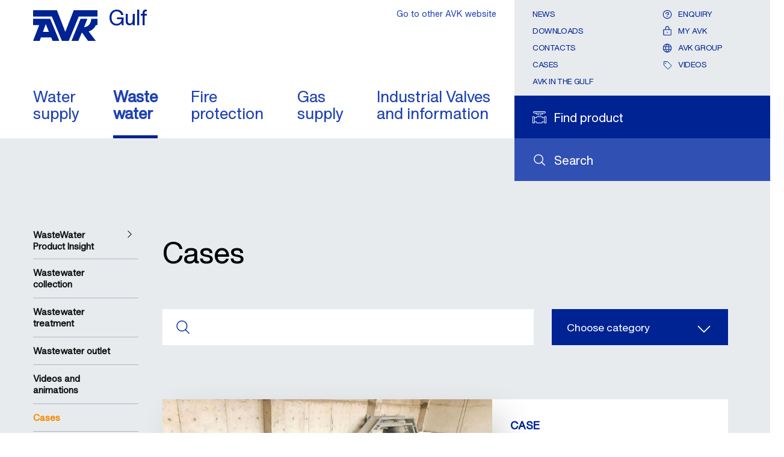

--- FILE ---
content_type: text/html; charset=utf-8
request_url: https://www.avk.ae/en/wastewater/cases
body_size: 20607
content:
<!DOCTYPE html>



<html lang="en" class="theme-local-site  no-js" prefix="og: http://ogp.me/ns#">

<head>
    <link rel="preconnect" href="https://cdn.fonts.net" crossorigin="anonymous" />
    <link rel="preload" href="https://cdn.fonts.net/kit/7b032051-4f6f-4d27-af52-a68032f08ad7/HelveticaNowVariable/HelveticaNowVariableRoman_normal_normal.woff2" as="font" type="font/woff2" crossorigin="anonymous" fetchpriority="high">
    <link rel="preload" href="https://cdn.fonts.net/kit/7b032051-4f6f-4d27-af52-a68032f08ad7/NeueHelveticaWorld/NeueHelveticaWorld45Light_normal_normal.woff2" as="font" type="font/woff2" crossorigin="anonymous" fetchpriority="low">
    <link rel="preload" href="https://cdn.fonts.net/kit/7b032051-4f6f-4d27-af52-a68032f08ad7/NeueHelveticaPaneuropean/NeueHelveticaPaneuropean45Light_normal_normal.woff2" as="font" type="font/woff2" crossorigin="anonymous"fetchpriority="low">
    <link rel="preload" href="https://cdn.fonts.net/kit/7b032051-4f6f-4d27-af52-a68032f08ad7/NeueHelveticaPaneuropean/NeueHelveticaPaneuropean35Thin_normal_normal.woff2" as="font" type="font/woff2" crossorigin="anonymous"fetchpriority="low">
    <link rel="preload" href="https://cdn.fonts.net/kit/7b032051-4f6f-4d27-af52-a68032f08ad7/NeueHelveticaPaneuropean/NeueHelveticaPaneuropean65Medium_normal_normal.woff2" as="font" type="font/woff2" crossorigin="anonymous"fetchpriority="low">
    <link rel="preload" href="https://cdn.fonts.net/kit/7b032051-4f6f-4d27-af52-a68032f08ad7/NeueHelveticaPaneuropean/NeueHelveticaPaneuropean55Roman_normal_normal.woff2" as="font" type="font/woff2" crossorigin="anonymous"fetchpriority="low">
    <link rel="preload" href="https://cdn.fonts.net/kit/7b032051-4f6f-4d27-af52-a68032f08ad7/NeueHelveticaPaneuropean/NeueHelveticaPaneuropean75Bold_normal_normal.woff2" as="font" type="font/woff2" crossorigin="anonymous"fetchpriority="low">
    <link rel="preload" href="https://cdn.fonts.net/kit/7b032051-4f6f-4d27-af52-a68032f08ad7/NeueHelveticaWorld/NeueHelveticaWorld55Roman_normal_normal.woff2" as="font" type="font/woff2" crossorigin="anonymous"fetchpriority="low">
    <link rel="preload" href="https://cdn.fonts.net/kit/7b032051-4f6f-4d27-af52-a68032f08ad7/NeueHelveticaWorld/NeueHelveticaWorld75Bold_normal_normal.woff2" as="font" type="font/woff2" crossorigin="anonymous"fetchpriority="low">
    <link href="https://cdn.fonts.net/kit/7b032051-4f6f-4d27-af52-a68032f08ad7/7b032051-4f6f-4d27-af52-a68032f08ad7.css" rel="stylesheet" fetchpriority="high"/>

    <link rel="stylesheet" href="/static/css/theme-local-site.min.css" type="text/css" fetchpriority="high"/>
    
    <meta charset="utf-8">
    <title>Cases</title>
        <link rel="icon" type="image/x-icon" href="/favicon.ico" />

    

    

    <meta name="viewport" content="width=device-width, initial-scale=1">
    <meta name="format-detection" content="telephone=no">
    <meta name="theme-color" content="#002395">
    <link rel="preload" as="script" fetchpriority="high" href="/static/js/main.min.js">
    <link rel="preload" as="script" fetchpriority="low" href="/static/js/second.min.js">

        <!-- Google Tag Manager -->
        <script>

                    (function(w, d, s, l, i) {
                        w[l] = w[l] || []; w[l].push({
                            'gtm.start':
            new Date().getTime(), event: 'gtm.js'
        }); var f = d.getElementsByTagName(s)[0],
            j = d.createElement(s), dl = l != 'dataLayer' ? '&l=' + l : ''; j.async = true; j.src =
                'https://www.googletagmanager.com/gtm.js?id=' + i + dl; f.parentNode.insertBefore(j, f);
            })(window, document, 'script', 'dataLayer', 'GTM-T2LT65X');

        </script>
        <!-- End Google Tag Manager -->

            <script id="CookieConsent" src="https://policy.app.cookieinformation.com/uc.js" data-culture="en" data-gcm-version="2.0" type="text/javascript" defer></script>

    <script src="https://js.hcaptcha.com/1/api.js?hl=en" async defer></script>
    <script src="/static/js/modernizr.js" async defer></script>

        <link rel="canonical" href="https://www.avk.ae/en/wastewater/cases" />

        <script async src="https://maps.googleapis.com/maps/api/js?key=AIzaSyBdVX20bT7_9dcqhdvEbsYJ1fjWcuupAXs&loading=async&libraries=marker,geometry,places"></script>
<script src="https://unpkg.com/@googlemaps/markerclusterer/dist/index.min.js"></script></head>

<body class=" logged-out waste-water">

<!-- Google Tag Manager (noscript) -->
        <noscript>
            <iframe src="https://www.googletagmanager.com/ns.html?id=GTM-T2LT65X"
                    height="0" width="0" style="display:none;visibility:hidden"></iframe>
        </noscript>
    <!-- End Google Tag Manager (noscript) -->


    <div id="top-container"></div>

    <header >
        <div class="nav" id="navigation">
            <div class="grid grid-container">
                <button class="nav__toggle" data-current-page-id="7d3f40f5-6f1f-4a89-bd45-e757148b55a5">
    <svg xmlns="http://www.w3.org/2000/svg" viewBox="0 0 26 26">
        <path d="M1,5H25a1,1,0,0,1,1,1h0a1,1,0,0,1-1,1H1A1,1,0,0,1,0,6H0A1,1,0,0,1,1,5Z" />
        <path d="M1,12H25a1,1,0,0,1,1,1h0a1,1,0,0,1-1,1H1a1,1,0,0,1-1-1H0A1,1,0,0,1,1,12Z" />
        <path d="M1,19H25a1,1,0,0,1,1,1h0a1,1,0,0,1-1,1H1a1,1,0,0,1-1-1H0A1,1,0,0,1,1,19Z" />
    </svg>
</button>
<div class="nav__breadcrumb">
    <button class="nav__back">
        <svg xmlns="http://www.w3.org/2000/svg" viewBox="6657.926 -1729.627 13 22.254">
            <path fill="#002395"
                  d="M485.722,1206.82l-11.136,10.149a.939.939,0,0,1-1.324,0,.928.928,0,0,1,0-1.317l10.465-9.537-10.465-9.537a.928.928,0,0,1,0-1.317.939.939,0,0,1,1.324,0l11.136,10.149a1.071,1.071,0,0,1,0,1.411Z"
                  transform="translate(7143.914 -512.385) rotate(180)" />
        </svg>
        Back
    </button>
        <a href="https://www.avk.ae/en/wastewater" data-page-id="39f4b03f-0ad6-46b0-b9c8-14e2992b4c31">Waste
water</a>
</div>
                <div class="row row--stretch">
                    <div class="sm-8 xl-9 row--stretch-left nav__top--wrapper">
                        
<a href="https://www.avk.ae/en" title="Go to the front page" class="logo logo__default">
    <figure>
        <svg xmlns="http://www.w3.org/2000/svg" width="115" height="55" viewBox="-17763 -1853.461 271.301 129.175">
            <path fill="#002395" d="M220.57,49.4l-35.678,91.575L149.632,49.4H49.2V75.887h79.209L170.6,178.575H199.43L241.542,75.887H320.5V49.4Z" transform="translate(-17812.199 -1902.861)" />
            <path fill="#002395" d="M49.2,92.8v26.152H74.935L49.2,185.8H76.94L82.2,171.174h43.2l5.932,14.622h28.325l-38.268-93Zm41.526,54.9,11.865-32.753L115.876,147.7Z" transform="translate(-17812.199 -1909.998)" />
            <path fill="#002395" d="M295.973,127.96l13.87-35.26H281.1l-38.1,93h28.826l14.037-33.589,2.841.334L312.266,185.7h33.087l-30.247-39.772c22.81-6.016,30.5-26.988,30.5-26.988h6.684V92.7H326.053c.084,0-.585,32.837-30.08,35.26" transform="translate(-17844.071 -1909.982)" />
        </svg>
        
        <figcaption>Gulf</figcaption>
    </figure>
</a>
<nav class="nav__top five-plus">
    <ul class="main show">
            <li  class="nav__list-item nav__list-item--has-mobile-string">
				<a href="https://www.avk.ae/en/water-supply" data-navigation-title="Water supply" data-page-id="89ab079e-8c66-4a4d-9de8-d4acf69e14b6" class="nav__list-item-anchor ">
					Water  <br/>supply
				</a>
					<a href="https://www.avk.ae/en/water-supply"  data-navigation-title="Water supply" data-page-id="89ab079e-8c66-4a4d-9de8-d4acf69e14b6" class="nav__list-item-anchor nav__list-item-anchor--mobile ">
						Water supply
					</a>
			</li>
            <li  class="nav__list-item nav__list-item--has-mobile-string">
				<a href="https://www.avk.ae/en/wastewater" data-navigation-title="Waste Water" data-page-id="39f4b03f-0ad6-46b0-b9c8-14e2992b4c31" class="nav__list-item-anchor active">
					Waste <br/>water
				</a>
					<a href="https://www.avk.ae/en/wastewater"  data-navigation-title="Waste Water" data-page-id="39f4b03f-0ad6-46b0-b9c8-14e2992b4c31" class="nav__list-item-anchor nav__list-item-anchor--mobile active">
						Waste Water
					</a>
			</li>
            <li  class="nav__list-item nav__list-item--has-mobile-string">
				<a href="https://www.avk.ae/en/fire-protection" data-navigation-title="Fire protection" data-page-id="1dd03e22-7d03-4301-974b-04fd358ce0fb" class="nav__list-item-anchor ">
					Fire  <br/>protection
				</a>
					<a href="https://www.avk.ae/en/fire-protection"  data-navigation-title="Fire protection" data-page-id="1dd03e22-7d03-4301-974b-04fd358ce0fb" class="nav__list-item-anchor nav__list-item-anchor--mobile ">
						Fire protection
					</a>
			</li>
            <li  class="nav__list-item nav__list-item--has-mobile-string">
				<a href="https://www.avk.ae/en/gas-supply" data-navigation-title="Gas Supply" data-page-id="14edaaaa-117b-4a06-b2c5-0512bf31a790" class="nav__list-item-anchor ">
					Gas  <br/>supply
				</a>
					<a href="https://www.avk.ae/en/gas-supply"  data-navigation-title="Gas Supply" data-page-id="14edaaaa-117b-4a06-b2c5-0512bf31a790" class="nav__list-item-anchor nav__list-item-anchor--mobile ">
						Gas Supply
					</a>
			</li>
            <li  class="nav__list-item nav__list-item--has-mobile-string">
				<a href="https://www.avk.ae/en/industrial-valves-and-information" data-navigation-title="Industrial Valves and information" data-page-id="73f54244-7751-4cbf-bb77-aa1401e5e0b1" class="nav__list-item-anchor ">
					Industrial Valves <br/>and information
				</a>
					<a href="https://www.avk.ae/en/industrial-valves-and-information"  data-navigation-title="Industrial Valves and information" data-page-id="73f54244-7751-4cbf-bb77-aa1401e5e0b1" class="nav__list-item-anchor nav__list-item-anchor--mobile ">
						Industrial Valves and information
					</a>
			</li>
    </ul>
</nav>
                    </div>
                    <div class="sm-4 xl-3 row--stretch-right toolbar--wrapper">

                        <div class="toolbar">
                                <div class="search search-site row row--align-center">
        <span class="icon icon-search">
            <svg role="presentation">
                <use xlink:href="/static/svg/_bundle.svg#magnifying-glass"></use>
            </svg>
        </span>
        <a class="gtm__search-site" href="https://www.avk.ae/en/search" title="Search"><span class="text-label">Search</span></a>
    </div>
    <div class="search search-product row row--align-center ">
        <span class="icon icon-search-product ">
            <svg role="presentation">
                    <use xlink:href="/static/svg/_bundle.svg#search-product"></use>

            </svg>
        </span>
        <a class="gtm__search-product" href="https://www.avk.ae/en/product-finder" id="search-product" title="Go to the product search"><span class="text-label">Find product</span></a>
    </div>

        <div class="enquiry nav__enquiry-button">
                <form method="get" action="/api/sitecore/login" data-module="chooser" data-itemid="myavk" data-url="https://www.avk.ae/en/my-avk/enquiry" title="See your enquiry">
                    <button type="submit" class="row row--align-center toolbar__contact-btn">
                        <span class="icon icon-enquiry">
                            <svg role="presentation">
                                <use xlink:href="/static/svg/_bundle.svg#question"></use>
                            </svg>
                        </span>
                        <span class="enquiry__text text-label">Enquiry</span>
                    </button>
                </form>
        </div>
<nav>
    <ul>
                    <li><a href="https://www.avk.ae/en/news" >News</a></li>
                    <li><a href="https://www.avk.ae/en/downloads" >Downloads</a></li>
                    <li><a href="https://www.avk.ae/en/contact" >Contacts</a></li>
                    <li><a href="https://www.avk.ae/en/industrial-valves-and-information/cases" >Cases</a></li>
                    <li><a href="https://www.avk.ae/en/industrial-valves-and-information/about-avk/about-avk-in-the-gulf" >AVK In the Gulf</a></li>

        
    </ul>

    <ul class="user-links">
                <li>
                        <form method="get" action="/api/sitecore/login" data-module="chooser" data-itemid="myavk" data-url="https://www.avk.ae/en/my-avk/enquiry">
                            <button type="submit" class="row row--align-center toolbar__contact-btn">
                                <span class="icon icon-enquiry">
                                    <svg role="presentation">
                                        <use xlink:href="/static/svg/_bundle.svg#question"></use>
                                    </svg>
                                </span>
                                <span>Enquiry</span>
                            </button>
                        </form>
                </li>
            <li>
                    <form method="get" action="/api/sitecore/login" data-module="chooser" data-itemid="myavk" data-url="https://www.avk.ae/en/my-avk/enquiry">
                        <button type="submit" class="row row--align-center toolbar__contact-btn">
                            <span class="icon icon-login">
                                <svg role="presentation">
                                    <use xlink:href="/static/svg/_bundle.svg#lock"></use>
                                </svg>
                            </span>
                            <span>My AVK</span>
                        </button>
                    </form>

            </li>
                        <li>
                    <a href="https://www.avkvalves.com/en" class="login row row--align-center" title="AVK Group" target="_blank" rel="noopener noreferrer">
                        <span class="icon icon-global">
                            <svg role="presentation">
                                <use xlink:href="/static/svg/_bundle.svg#globe"></use>
                            </svg>
                        </span>
                        <span>AVK Group</span>
                    </a>
                </li>

            <li>
                <a href="https://www.avk.ae/en/industrial-valves-and-information/videos-and-animations" class="login row row--align-center" title="Videos" target="_blank" rel="noopener noreferrer">
                    <span class="icon icon-price-list">
                        <svg role="presentation">
                            <use xlink:href="/static/svg/_bundle.svg#tag"></use>
                        </svg>
                    </span>
                    <span>Videos</span>
                </a>
            </li>
    </ul>
</nav><div class="chooser-links">

    <form method="post" action="/api/sitecore/siteandlanguagechooser/siteandlanguagechooser" class="chooser-links__form" data-module="chooser" data-itemid="3fff9d1e-e2e1-401b-94bb-f527be8bf3b3" data-sitechooser="true">
        <input id="WebsiteID" name="WebsiteID" type="hidden" value="daaade2b-2a65-4f5d-852c-a159b68b7036" />
        <input id="SiteAndLanguageChooserID" name="SiteAndLanguageChooserID" type="hidden" value="3fff9d1e-e2e1-401b-94bb-f527be8bf3b3" />
        <button type="submit" class="gtm__site-and-language-chooser-links">Go to other AVK website</button>
    </form>
</div>
                        </div>
                    </div>
                </div>
            </div>
        </div>
    </header>

    <main>

        
<div class="page page--search">
    <div class="grid grid-container">
        <div class="row">
            <nav class="sm-3 md-2">
                <ul class="nav-left" id="vertical-nav">
<li >
        <a href="javascript:void(0)" class="has-children" role="button" data-page-id="b0113621-9cb2-4d34-9f1b-5b68ade1174e">
            <span tabindex="-1">WasteWater Product Insight</span>
            <span class="icon icon-arrow-right">
                <svg role="presentation" aria-hidden="true" focusable="false">
                    <use xlink:href="/static/svg/_bundle.svg#caret-right"></use>
                </svg>
            </span>
        </a>

</li><li >
        <a href="https://www.avk.ae/en/wastewater/wastewater-collection"><span tabindex="-1">Wastewater collection</span></a>

</li><li >
        <a href="https://www.avk.ae/en/wastewater/wastewater-treatment"><span tabindex="-1">Wastewater treatment</span></a>

</li><li >
        <a href="https://www.avk.ae/en/wastewater/wastewater-outlet"><span tabindex="-1">Wastewater outlet</span></a>

</li><li >
        <a href="https://www.avk.ae/en/wastewater/videos-and-animations"><span tabindex="-1">Videos and animations</span></a>

</li><li class="inpath">
        <a class="active" href="https://www.avk.ae/en/wastewater/cases"><span tabindex="-1">Cases</span></a>

        <ul >
<li >
        <a href="https://www.avk.ae/en/wastewater/cases/largest-gate-valve-ever-supplied"><span tabindex="-1">Largest gate valve supplied</span></a>

</li><li >
        <a href="https://www.avk.ae/en/wastewater/cases/zero-discharge-of-harmful-industrial-water"><span tabindex="-1">Zero discharge of harmful industrial water</span></a>

</li><li >
        <a href="https://www.avk.ae/en/wastewater/cases/acmo-irrisat-smart-data-driven-application"><span tabindex="-1">Smart water solution ACMO Irrisat </span></a>

</li><li >
        <a href="https://www.avk.ae/en/wastewater/cases/avk-smart-water-air-valves-for-trail-in-uk"><span tabindex="-1">Smart Wastewater Air Valve trials in UK</span></a>

</li><li >
        <a href="https://www.avk.ae/en/wastewater/cases/drainage-tunnel-project"><span tabindex="-1">Abu Hamour drainage tunnel project </span></a>

</li>        </ul>
</li><li >
        <a href="javascript:void(0)" class="has-children" role="button" data-page-id="647c7174-7e64-40a6-937b-4f287e39abd6">
            <span tabindex="-1">Wastewater News</span>
            <span class="icon icon-arrow-right">
                <svg role="presentation" aria-hidden="true" focusable="false">
                    <use xlink:href="/static/svg/_bundle.svg#caret-right"></use>
                </svg>
            </span>
        </a>

</li></ul>
            </nav>
            <div class="page__content sm-9 md-10">
                <div class="page__header page__header--search">
                    <h1>Cases</h1>
                </div>
                <div class="page__header--placeholder"></div>
                <div class="overview-viewall-search__content">
                    <div class="overview-search__content" data-searchtype="overview" data-module="overviewSearch">
                        <form action="/api/sitecore/overviewsearchresult/searchresult" method="post">
                            <div class="row global-search__header">
                                <div class="xxs-12 sm-8">
                                    <div class=" global-search__text">
                                        <span class="icon icon-search">
                                            <svg id="search" role="presentation" viewBox="-4696 -1879.5 22 22" width="100%" height="100%">
                                                <path d="M-4674.208-1857.7a.721.721 0 0 1-1.007 0l-5.7-5.612a9.306 9.306 0 0 1-5.826 2.034 9.11 9.11 0 1 1 9.256-9.109 8.984 8.984 0 0 1-2.4 6.105l5.68 5.59a.693.693 0 0 1-.003.992zm-12.536-20.4a7.708 7.708 0 1 0 7.832 7.707 7.771 7.771 0 0 0-7.832-7.707z"></path>
                                            </svg>
                                        </span>
                                        <input type="hidden" name="o" value="Cases" />
                                        <input type="hidden" name="t" value="Case" />
                                        <input type="hidden" name="hideCategory" value="false" />
                                        <input type="hidden" name="dataSourceID" value="7d3f40f5-6f1f-4a89-bd45-e757148b55a5" />
                                        <input type="text" name="q" class="gtm__search-input" autocomplete="off" />
                                        <span class="loader-container"></span>
                                    </div>
                                </div>
                                <div class="xxs-12 sm-4">
                                    <div class="global-search__categories">
                                        <select name="c" hidden>
                                            <option value="" disabled selected>Choose category</option>
                                            <option value="">All</option>

                                                <option value="151f3a52-59ab-42b4-bb48-d8c06ac00302">Wastewater</option>
                                                <option value="7577ed49-0df9-4034-b33f-13f362fca5b0">Industrial Water Treatment Plants</option>
                                                <option value="5f4ed52c-8712-40c7-ad23-46740b29a948">Irrigation</option>
                                                                                            <option value="05808813-43aa-4a21-9ffc-da619599e162">Gate valves</option>
                                                <option value="4e5f704b-5d74-4f19-b327-0aef876d5504">Control valves</option>
                                                <option value="9b9c51ac-95b5-43e8-85f2-7efea14b6371">Butterfly valves</option>
                                                <option value="30d99398-5cba-4802-a02d-c35c32b00e57">Check valves</option>
                                        </select>
                                        <ul class="custom-select gtm__overview-categories">
                                            <li class="custom-select__option" data-value="">Choose category</li>
                                            <li class="custom-select__option" data-value="">All</li>

                                                <li class="custom-select__option" data-value="151f3a52-59ab-42b4-bb48-d8c06ac00302">Wastewater</li>
                                                <li class="custom-select__option" data-value="7577ed49-0df9-4034-b33f-13f362fca5b0">Industrial Water Treatment Plants</li>
                                                <li class="custom-select__option" data-value="5f4ed52c-8712-40c7-ad23-46740b29a948">Irrigation</li>
                                                                                            <li class="custom-select__option" data-value="05808813-43aa-4a21-9ffc-da619599e162">Gate valves</li>
                                                <li class="custom-select__option" data-value="4e5f704b-5d74-4f19-b327-0aef876d5504">Control valves</li>
                                                <li class="custom-select__option" data-value="9b9c51ac-95b5-43e8-85f2-7efea14b6371">Butterfly valves</li>
                                                <li class="custom-select__option" data-value="30d99398-5cba-4802-a02d-c35c32b00e57">Check valves</li>
                                        </ul>
                                        <span class="icon icon-arrow-right">
                                            <svg role="presentation" aria-hidden="true" focusable="false">
                                                <use xlink:href="/static/svg/_bundle.svg#caret-right"></use>
                                            </svg>
                                        </span>
                                    </div>
                                </div>
                            </div>
                        </form>
                        <div class="grid grid-container">
                            <div class="overview-search__results">
                                <section class="overview overview--cases ribbon">
    <header class="ribbon__header">
        
    </header>
<article class="row link-box link-box--row">
    <div class="link-box__image xxs-12 sm-6 md-7">
        <a href="https://www.avk.ae/en/industrial-valves-and-information/cases/zero-discharge-of-harmful-industrial-water">
            <div class="bg-imagehandler progressive" style="background-image: url(https://www.avk.ae/-/media/websites/local-websites/avk-emirates/images/cases/avk-supply-gate-valves-butterfly-valves-and-check-valves-in-china.jpg?mw=10&amp;rev=53ff2d8a-a46c-4ec4-926e-5efaa79edae2&amp;hash=B656293FF2B8B4476C7F31FD10E64112)">
                <img class="progressive__image" alt="The water treatment solution in action" src="https://www.avk.ae/-/media/websites/local-websites/avk-emirates/images/cases/avk-supply-gate-valves-butterfly-valves-and-check-valves-in-china.jpg?mw=720&amp;rev=53ff2d8a-a46c-4ec4-926e-5efaa79edae2&amp;hash=F2F8ECD7DC1B3BCC93ABCB1DF65DEBD9" srcset="https://www.avk.ae/-/media/websites/local-websites/avk-emirates/images/cases/avk-supply-gate-valves-butterfly-valves-and-check-valves-in-china.jpg?mw=320&amp;rev=53ff2d8a-a46c-4ec4-926e-5efaa79edae2&amp;hash=65143A621019A9E1C816F508342B04A8 320w, https://www.avk.ae/-/media/websites/local-websites/avk-emirates/images/cases/avk-supply-gate-valves-butterfly-valves-and-check-valves-in-china.jpg?mw=480&amp;rev=53ff2d8a-a46c-4ec4-926e-5efaa79edae2&amp;hash=A0090922C302C0ABBC4DE51B3187D350 480w, https://www.avk.ae/-/media/websites/local-websites/avk-emirates/images/cases/avk-supply-gate-valves-butterfly-valves-and-check-valves-in-china.jpg?mw=640&amp;rev=53ff2d8a-a46c-4ec4-926e-5efaa79edae2&amp;hash=625503728189CAEB6395442BB366D0A5 640w, https://www.avk.ae/-/media/websites/local-websites/avk-emirates/images/cases/avk-supply-gate-valves-butterfly-valves-and-check-valves-in-china.jpg?mw=720&amp;rev=53ff2d8a-a46c-4ec4-926e-5efaa79edae2&amp;hash=F2F8ECD7DC1B3BCC93ABCB1DF65DEBD9 720w, https://www.avk.ae/-/media/websites/local-websites/avk-emirates/images/cases/avk-supply-gate-valves-butterfly-valves-and-check-valves-in-china.jpg?mw=1024&amp;rev=53ff2d8a-a46c-4ec4-926e-5efaa79edae2&amp;hash=FDC1DBD6007E7AD8D6306D1FD7F17F44 1024w" sizes="(max-width: 767px) 95vw, (max-width: 1199px) 50vw, 680px">
                <noscript>
                    <img src="https://www.avk.ae/-/media/websites/local-websites/avk-emirates/images/cases/avk-supply-gate-valves-butterfly-valves-and-check-valves-in-china.jpg?mw=720&amp;rev=53ff2d8a-a46c-4ec4-926e-5efaa79edae2&amp;hash=F2F8ECD7DC1B3BCC93ABCB1DF65DEBD9">
                </noscript>
            </div>
        </a>

    <span class="icon icon-symbol">

        <svg xmlns="http://www.w3.org/2000/svg" xml:space="preserve" style="enable-background:new 0 0 80 80" viewBox="0 0 80 80"><rect width="80" height="80" fill="#0088ce"/><path d="M53.3 0H80v80H0V0h26.7" style="fill:#0079c1"></path><path d="M40 10S22.6 41.2 22.6 51.9C22.6 68.8 37.5 70 40 70c2.5 0 17.5-1.2 17.5-18.1C57.4 41.2 40 10 40 10m-5.1 54.1c-3-1-8.1-5.7-8.1-14.1 0-7.5 9.9-27.2 10.2-27.9.1.2-4.8 18.3-4.8 26.9 0 5.6.7 10.4 2.7 15.1" style="fill:#fff"></path></svg>
    </span>
    <span class="icon icon-symbol">

        <svg xmlns="http://www.w3.org/2000/svg" viewBox="0 0 80 80.25"><rect width="80" height="80" fill="#00985f"/><path d="M59.08,47.34a20.5,20.5,0,0,0-3.92-10.15c-1-1.47-2.08-2.81-3.18-4.28s-2.32-3.06-3.55-4.77c-2.32-3.3-4-6.24-5.14-8.07s-2.94-7-2.94-7a61.16,61.16,0,0,1-2.94,6.85c-1.1,1.84-2.94,4.77-5.26,8.07-1.22,1.71-2.32,3.18-3.43,4.65a53,53,0,0,0-3.3,4.52,20.56,20.56,0,0,0-3.92,10.15A16.4,16.4,0,0,0,25.8,60.06a19.44,19.44,0,0,0,14.56,6.12h0a19.85,19.85,0,0,0,14.56-6.12,16.78,16.78,0,0,0,4.16-12.72M31.55,55a.67.67,0,0,1-.61-.37c0-.12-.49-1.22-.86-2.45-.12-.37-.24-.86-.37-1.22s-.12-.73-.24-1.1V48.44h0a11.37,11.37,0,0,1,.61-3.55l-1-.61-.73-.37a.82.82,0,0,1-.49-.86,1,1,0,0,1,.49-.86l.49-.37,2.2-1.22.49-.37.49-.37,2.57-1.47.37-.24a1,1,0,0,1,1,0c.12.12.24.12.24.24a.93.93,0,0,1,.24.61v7.71a.82.82,0,0,1-.49.86,1,1,0,0,1-1,0l-1.59-.86a9.44,9.44,0,0,0-.24,1.84v.49a13,13,0,0,0,1.47,3.43c.12.24.12.73-.24.86l-2.69,1.59c.12.12,0,.12-.12.12m18.72-1.35a9.71,9.71,0,0,1-2,2.57,10.74,10.74,0,0,1-6.24,3.3v2.08A.45.45,0,0,1,42,62a1,1,0,0,1-.49.49,1,1,0,0,1-1,0L39.63,62l-1.84-1.1-.49-.37-.49-.37-2.57-1.47-.37-.24-.37-.37a.74.74,0,0,1-.12-.49c0-.24.12-.37.12-.61l.37-.37,3.3-1.84,1.47-.86.49-.24.49-.24.86-.49a.92.92,0,0,1,1.1,0,.82.82,0,0,1,.49.86v1.71a7.39,7.39,0,0,0,3.18-1.71,9.39,9.39,0,0,0,1.22-2.2.67.67,0,0,1,.61-.37c.12,0,.24,0,.24.12l2.57,1.35a1.69,1.69,0,0,1,.37.49c.12.12,0,.37,0,.49m1.84-8.93V49.3c0,.24,0,.37-.12.49l-.37.37a.45.45,0,0,1-.37.12h-.12a.74.74,0,0,1-.49-.12l-3.06-1.71-1.71-1-.49-.24L44.89,47,44,46.49a.82.82,0,0,1-.49-.86,1,1,0,0,1,.49-.86l1.59-1h0a6.72,6.72,0,0,0-1.1-.86h0L44,42.69a7.25,7.25,0,0,0-3.43-.49H40a.58.58,0,0,1-.61-.61v-3.3a.58.58,0,0,1,.54-.61h.68a10.76,10.76,0,0,1,3.55.73l.24.12h0a11.56,11.56,0,0,1,4.65,3.3l1.71-1a.74.74,0,0,1,1,0c.12,0,.12.12.24.24a1.74,1.74,0,0,1,.24.73v2.94Z" fill="#fff"/></svg>
    </span>

    </div>

    <div class="link-box__text xxs-12 sm-6 md-5">
        <p class="h3 block-head">Case</p>
        <h2>Zero discharge of harmful industrial water</h2>
        <div class="rich-text">
            AVK plays a pivitel role to achieve zero discharge of harmful industrial circulating water in China
        </div>
        <a href="https://www.avk.ae/en/industrial-valves-and-information/cases/zero-discharge-of-harmful-industrial-water" class="link-box__action rollout gtm__case-link">
            <span class="icon icon-arrow-right">
                <svg role="presentation">
                    <use xlink:href="/static/svg/_bundle.svg#caret-right"></use>
                </svg>
            </span>
            <span>
                <small>Go to the case</small>
            </span>
        </a>
    </div>
</article><article class="row link-box link-box--row">
    <div class="link-box__image xxs-12 sm-6 md-7">
        <a href="https://www.avk.ae/en/industrial-valves-and-information/cases/drainage-tunnel-project">
            <div class="bg-imagehandler progressive" style="background-image: url(https://www.avk.ae/-/media/websites/local-websites/avk-emirates/images/cases/abu-hamour-project-doha-2.jpg?mw=10&amp;rev=a3431f21-1618-4617-ad30-5982ed02b7b7&amp;hash=C04539DFCA25712C420C886CA7749109)">
                <img class="progressive__image" alt="left image " src="https://www.avk.ae/-/media/websites/local-websites/avk-emirates/images/cases/abu-hamour-project-doha-2.jpg?mw=720&amp;rev=a3431f21-1618-4617-ad30-5982ed02b7b7&amp;hash=F417B9B482CB525A2440966AC099DC5B" srcset="https://www.avk.ae/-/media/websites/local-websites/avk-emirates/images/cases/abu-hamour-project-doha-2.jpg?mw=320&amp;rev=a3431f21-1618-4617-ad30-5982ed02b7b7&amp;hash=9E21622F7B4AF81607AD50AE54DC2458 320w, https://www.avk.ae/-/media/websites/local-websites/avk-emirates/images/cases/abu-hamour-project-doha-2.jpg?mw=480&amp;rev=a3431f21-1618-4617-ad30-5982ed02b7b7&amp;hash=2DF5056FF18EAD8D3C75464FEC200C83 480w, https://www.avk.ae/-/media/websites/local-websites/avk-emirates/images/cases/abu-hamour-project-doha-2.jpg?mw=640&amp;rev=a3431f21-1618-4617-ad30-5982ed02b7b7&amp;hash=939A6FC49E1856A075116299861D16BB 640w, https://www.avk.ae/-/media/websites/local-websites/avk-emirates/images/cases/abu-hamour-project-doha-2.jpg?mw=720&amp;rev=a3431f21-1618-4617-ad30-5982ed02b7b7&amp;hash=F417B9B482CB525A2440966AC099DC5B 720w, https://www.avk.ae/-/media/websites/local-websites/avk-emirates/images/cases/abu-hamour-project-doha-2.jpg?mw=1024&amp;rev=a3431f21-1618-4617-ad30-5982ed02b7b7&amp;hash=BE2B2DA1A85C4C1BBB13ADC40B1AAE00 1024w" sizes="(max-width: 767px) 95vw, (max-width: 1199px) 50vw, 680px">
                <noscript>
                    <img src="https://www.avk.ae/-/media/websites/local-websites/avk-emirates/images/cases/abu-hamour-project-doha-2.jpg?mw=720&amp;rev=a3431f21-1618-4617-ad30-5982ed02b7b7&amp;hash=F417B9B482CB525A2440966AC099DC5B">
                </noscript>
            </div>
        </a>

    <span class="icon icon-symbol">

        <svg xmlns="http://www.w3.org/2000/svg" viewBox="0 0 80 80.25"><rect width="80" height="80" fill="#00985f"/><path d="M59.08,47.34a20.5,20.5,0,0,0-3.92-10.15c-1-1.47-2.08-2.81-3.18-4.28s-2.32-3.06-3.55-4.77c-2.32-3.3-4-6.24-5.14-8.07s-2.94-7-2.94-7a61.16,61.16,0,0,1-2.94,6.85c-1.1,1.84-2.94,4.77-5.26,8.07-1.22,1.71-2.32,3.18-3.43,4.65a53,53,0,0,0-3.3,4.52,20.56,20.56,0,0,0-3.92,10.15A16.4,16.4,0,0,0,25.8,60.06a19.44,19.44,0,0,0,14.56,6.12h0a19.85,19.85,0,0,0,14.56-6.12,16.78,16.78,0,0,0,4.16-12.72M31.55,55a.67.67,0,0,1-.61-.37c0-.12-.49-1.22-.86-2.45-.12-.37-.24-.86-.37-1.22s-.12-.73-.24-1.1V48.44h0a11.37,11.37,0,0,1,.61-3.55l-1-.61-.73-.37a.82.82,0,0,1-.49-.86,1,1,0,0,1,.49-.86l.49-.37,2.2-1.22.49-.37.49-.37,2.57-1.47.37-.24a1,1,0,0,1,1,0c.12.12.24.12.24.24a.93.93,0,0,1,.24.61v7.71a.82.82,0,0,1-.49.86,1,1,0,0,1-1,0l-1.59-.86a9.44,9.44,0,0,0-.24,1.84v.49a13,13,0,0,0,1.47,3.43c.12.24.12.73-.24.86l-2.69,1.59c.12.12,0,.12-.12.12m18.72-1.35a9.71,9.71,0,0,1-2,2.57,10.74,10.74,0,0,1-6.24,3.3v2.08A.45.45,0,0,1,42,62a1,1,0,0,1-.49.49,1,1,0,0,1-1,0L39.63,62l-1.84-1.1-.49-.37-.49-.37-2.57-1.47-.37-.24-.37-.37a.74.74,0,0,1-.12-.49c0-.24.12-.37.12-.61l.37-.37,3.3-1.84,1.47-.86.49-.24.49-.24.86-.49a.92.92,0,0,1,1.1,0,.82.82,0,0,1,.49.86v1.71a7.39,7.39,0,0,0,3.18-1.71,9.39,9.39,0,0,0,1.22-2.2.67.67,0,0,1,.61-.37c.12,0,.24,0,.24.12l2.57,1.35a1.69,1.69,0,0,1,.37.49c.12.12,0,.37,0,.49m1.84-8.93V49.3c0,.24,0,.37-.12.49l-.37.37a.45.45,0,0,1-.37.12h-.12a.74.74,0,0,1-.49-.12l-3.06-1.71-1.71-1-.49-.24L44.89,47,44,46.49a.82.82,0,0,1-.49-.86,1,1,0,0,1,.49-.86l1.59-1h0a6.72,6.72,0,0,0-1.1-.86h0L44,42.69a7.25,7.25,0,0,0-3.43-.49H40a.58.58,0,0,1-.61-.61v-3.3a.58.58,0,0,1,.54-.61h.68a10.76,10.76,0,0,1,3.55.73l.24.12h0a11.56,11.56,0,0,1,4.65,3.3l1.71-1a.74.74,0,0,1,1,0c.12,0,.12.12.24.24a1.74,1.74,0,0,1,.24.73v2.94Z" fill="#fff"/></svg>
    </span>

    </div>

    <div class="link-box__text xxs-12 sm-6 md-5">
        <p class="h3 block-head">Case</p>
        <h2>AVK ORBINOX recommendation wins the Water Drainage Tunnel Project in Doha Qatar</h2>
        <div class="rich-text">
            AVK Orbinox first Hydraullically Operated&nbsp; Penstocks
        </div>
        <a href="https://www.avk.ae/en/industrial-valves-and-information/cases/drainage-tunnel-project" class="link-box__action rollout gtm__case-link">
            <span class="icon icon-arrow-right">
                <svg role="presentation">
                    <use xlink:href="/static/svg/_bundle.svg#caret-right"></use>
                </svg>
            </span>
            <span>
                <small>Go to the case</small>
            </span>
        </a>
    </div>
</article><article class="row link-box link-box--row">
    <div class="link-box__image xxs-12 sm-6 md-7">
        <a href="https://www.avk.ae/en/industrial-valves-and-information/cases/acmo-irrisat-smart-data-driven-application">
            <div class="bg-imagehandler progressive" style="background-image: url(https://www.avk.ae/-/media/websites/local-websites/avk-emirates/images/cases/irrigation-hydrant-with-hydropass.jpg?mw=10&amp;rev=bba386f3-30cf-44a5-bed7-27557fbae4b0&amp;hash=55EAE0B0E1F48EA32BBCD8509707B96D)">
                <img class="progressive__image" alt="Irrigation hydrant with Hydropass installed in the field" src="https://www.avk.ae/-/media/websites/local-websites/avk-emirates/images/cases/irrigation-hydrant-with-hydropass.jpg?mw=720&amp;rev=bba386f3-30cf-44a5-bed7-27557fbae4b0&amp;hash=A28993B379B169522394105D21F8472A" srcset="https://www.avk.ae/-/media/websites/local-websites/avk-emirates/images/cases/irrigation-hydrant-with-hydropass.jpg?mw=320&amp;rev=bba386f3-30cf-44a5-bed7-27557fbae4b0&amp;hash=8DECD85475507B602FB009DC96BBBF6D 320w, https://www.avk.ae/-/media/websites/local-websites/avk-emirates/images/cases/irrigation-hydrant-with-hydropass.jpg?mw=480&amp;rev=bba386f3-30cf-44a5-bed7-27557fbae4b0&amp;hash=83898D25AC98DDCF0B000845433CDF97 480w, https://www.avk.ae/-/media/websites/local-websites/avk-emirates/images/cases/irrigation-hydrant-with-hydropass.jpg?mw=640&amp;rev=bba386f3-30cf-44a5-bed7-27557fbae4b0&amp;hash=1F2F054192A045EBD8C2294A1D492834 640w, https://www.avk.ae/-/media/websites/local-websites/avk-emirates/images/cases/irrigation-hydrant-with-hydropass.jpg?mw=720&amp;rev=bba386f3-30cf-44a5-bed7-27557fbae4b0&amp;hash=A28993B379B169522394105D21F8472A 720w, https://www.avk.ae/-/media/websites/local-websites/avk-emirates/images/cases/irrigation-hydrant-with-hydropass.jpg?mw=1024&amp;rev=bba386f3-30cf-44a5-bed7-27557fbae4b0&amp;hash=54B8DA4E493D5AFD8B7EA5E6F5AC4ADB 1024w" sizes="(max-width: 767px) 95vw, (max-width: 1199px) 50vw, 680px">
                <noscript>
                    <img src="https://www.avk.ae/-/media/websites/local-websites/avk-emirates/images/cases/irrigation-hydrant-with-hydropass.jpg?mw=720&amp;rev=bba386f3-30cf-44a5-bed7-27557fbae4b0&amp;hash=A28993B379B169522394105D21F8472A">
                </noscript>
            </div>
        </a>

    <span class="icon icon-symbol">

        <svg id="a3fc1a57-4c0e-4be0-8c25-e8af55448f74" data-name="Layer 1" xmlns="http://www.w3.org/2000/svg" xmlns:xlink="http://www.w3.org/1999/xlink" viewBox="0 0 272.52 272.52"><defs><clipPath id="b2f5ab14-4b43-410e-87d9-b4fd74181522" transform="translate(-135 -179.37)"><rect x="135" y="179.37" width="272.52" height="272.52" fill="none"/></clipPath></defs><rect width="272.52" height="272.52" fill="#5b95c5"/><g clip-path="url(#b2f5ab14-4b43-410e-87d9-b4fd74181522)"><path d="M250.24,348.48c-6-18.77-15.31-22.08-24.66-37.07s-9.36-20.76-9.36-20.76-26.36,36.56-23,63.78c3,24.07,14.67,26.85,25.56,27.17-7.84-32.78-4.3-64.58-4.3-64.58C222.94,344,226,365.87,227,381.16c12.06-2.6,28.55-15.86,23.21-32.68" transform="translate(-135 -179.37)" fill="#fff"/></g><g clip-path="url(#b2f5ab14-4b43-410e-87d9-b4fd74181522)"><path d="M219,382.47a129.14,129.14,0,0,0,7.84,23s1.19-8.76.16-24.44a21,21,0,0,1-8,1.45" transform="translate(-135 -179.37)" fill="#fff"/></g><g clip-path="url(#b2f5ab14-4b43-410e-87d9-b4fd74181522)"><path d="M209.89,355.21c-11-11.32-18.84-10.34-30.89-17.74S164.89,326,164.89,326s-5.82,35.59,6.33,53.86c10.75,16.16,20.09,14,28,10.33-17.32-20.68-26.14-44.71-26.14-44.71a220.9,220.9,0,0,1,31.85,41.46c7.71-6.17,14.79-21.55,5-31.68" transform="translate(-135 -179.37)" fill="#fff"/></g><g clip-path="url(#b2f5ab14-4b43-410e-87d9-b4fd74181522)"><path d="M199.67,390.68a103.78,103.78,0,0,0,13.82,13.66s-2.27-6.69-8.61-17.56a16.42,16.42,0,0,1-5.21,3.9" transform="translate(-135 -179.37)" fill="#fff"/></g><g clip-path="url(#b2f5ab14-4b43-410e-87d9-b4fd74181522)"><path d="M328.42,312c-4.95-4.38-10.79-6.48-15.31-5.93,0,4.55,2.8,10.09,7.76,14.47s10.79,6.48,15.3,5.93c0-4.55-2.79-10.09-7.75-14.47" transform="translate(-135 -179.37)" fill="#fff"/></g><g clip-path="url(#b2f5ab14-4b43-410e-87d9-b4fd74181522)"><path d="M332.18,299.37c0,6.62,2.3,12.37,5.7,15.4,3.4-3,5.7-8.78,5.7-15.4s-2.3-12.37-5.7-15.4c-3.4,3-5.7,8.78-5.7,15.4" transform="translate(-135 -179.37)" fill="#fff"/></g><g clip-path="url(#b2f5ab14-4b43-410e-87d9-b4fd74181522)"><path d="M328.42,328.06c-4.95-4.38-10.79-6.48-15.31-5.93,0,4.55,2.8,10.09,7.76,14.47s10.79,6.48,15.3,5.93c0-4.55-2.79-10.09-7.75-14.47" transform="translate(-135 -179.37)" fill="#fff"/></g><g clip-path="url(#b2f5ab14-4b43-410e-87d9-b4fd74181522)"><path d="M328.42,344.07c-4.95-4.38-10.79-6.48-15.31-5.93,0,4.55,2.8,10.09,7.76,14.47s10.79,6.48,15.3,5.93c0-4.55-2.79-10.08-7.75-14.47" transform="translate(-135 -179.37)" fill="#fff"/></g><g clip-path="url(#b2f5ab14-4b43-410e-87d9-b4fd74181522)"><path d="M328.42,360.09c-4.95-4.38-10.79-6.48-15.31-5.93,0,4.55,2.8,10.09,7.76,14.47s10.79,6.48,15.3,5.93c0-4.55-2.79-10.09-7.75-14.47" transform="translate(-135 -179.37)" fill="#fff"/></g><g clip-path="url(#b2f5ab14-4b43-410e-87d9-b4fd74181522)"><path d="M328.42,376.11c-4.95-4.38-10.79-6.48-15.31-5.93,0,4.55,2.8,10.09,7.76,14.47s10.79,6.48,15.3,5.93c0-4.55-2.79-10.09-7.75-14.47" transform="translate(-135 -179.37)" fill="#fff"/></g><g clip-path="url(#b2f5ab14-4b43-410e-87d9-b4fd74181522)"><path d="M347.33,312c4.95-4.38,10.79-6.48,15.31-5.93,0,4.55-2.8,10.09-7.76,14.47s-10.79,6.48-15.3,5.93c0-4.55,2.79-10.09,7.75-14.47" transform="translate(-135 -179.37)" fill="#fff"/></g><g clip-path="url(#b2f5ab14-4b43-410e-87d9-b4fd74181522)"><path d="M347.33,328.06c4.95-4.38,10.79-6.48,15.31-5.93,0,4.55-2.8,10.09-7.76,14.47s-10.79,6.48-15.3,5.93c0-4.55,2.79-10.09,7.75-14.47" transform="translate(-135 -179.37)" fill="#fff"/></g><g clip-path="url(#b2f5ab14-4b43-410e-87d9-b4fd74181522)"><path d="M347.33,344.07c4.95-4.38,10.79-6.48,15.31-5.93,0,4.55-2.8,10.09-7.76,14.47s-10.79,6.48-15.3,5.93c0-4.55,2.79-10.08,7.75-14.47" transform="translate(-135 -179.37)" fill="#fff"/></g><g clip-path="url(#b2f5ab14-4b43-410e-87d9-b4fd74181522)"><path d="M347.33,360.09c4.95-4.38,10.79-6.48,15.31-5.93,0,4.55-2.8,10.09-7.76,14.47s-10.79,6.48-15.3,5.93c0-4.55,2.79-10.09,7.75-14.47" transform="translate(-135 -179.37)" fill="#fff"/></g><g clip-path="url(#b2f5ab14-4b43-410e-87d9-b4fd74181522)"><path d="M347.33,376.11c4.95-4.38,10.79-6.48,15.31-5.93,0,4.55-2.8,10.09-7.76,14.47s-10.79,6.48-15.3,5.93c0-4.55,2.79-10.09,7.75-14.47" transform="translate(-135 -179.37)" fill="#fff"/></g><rect x="201.17" y="135.4" width="3.4" height="90.69" fill="#fff"/><g clip-path="url(#b2f5ab14-4b43-410e-87d9-b4fd74181522)"><path d="M248.46,238.41a1.49,1.49,0,0,1-.45-2.07h0a1.49,1.49,0,0,1,2.07-.45h0a1.5,1.5,0,0,1,.45,2.07h0a1.48,1.48,0,0,1-1.26.69h0A1.35,1.35,0,0,1,248.46,238.41Zm-5-3a1.46,1.46,0,0,1-.57-2h0a1.49,1.49,0,0,1,2-.6h0a1.48,1.48,0,0,1,.57,2h0a1.53,1.53,0,0,1-1.32.78h0A1.33,1.33,0,0,1,243.42,235.41Zm-5.19-2.67a1.54,1.54,0,0,1-.72-2h0a1.51,1.51,0,0,1,2-.69h0a1.48,1.48,0,0,1,.72,2h0a1.54,1.54,0,0,1-1.35.87h0A1.63,1.63,0,0,1,238.23,232.74Zm-5.34-2.4a1.51,1.51,0,0,1-.84-2h0a1.5,1.5,0,0,1,2-.81h0a1.5,1.5,0,0,1,.81,1.95h0a1.53,1.53,0,0,1-1.38.93h0A1.22,1.22,0,0,1,232.89,230.34Zm-5.49-2.07a1.52,1.52,0,0,1-.93-1.92h0a1.52,1.52,0,0,1,1.92-.93h0a1.52,1.52,0,0,1,.93,1.92h0a1.54,1.54,0,0,1-1.44,1h0A1.36,1.36,0,0,1,227.4,228.27Zm-5.58-1.8a1.49,1.49,0,0,1-1-1.83h0a1.53,1.53,0,0,1,1.86-1h0a1.53,1.53,0,0,1,1.05,1.86h0a1.53,1.53,0,0,1-1.44,1.08h0A1,1,0,0,1,221.82,226.47Zm-5.7-1.47a1.51,1.51,0,0,1-1.11-1.8h0a1.47,1.47,0,0,1,1.8-1.11h0a1.51,1.51,0,0,1,1.14,1.8h0a1.51,1.51,0,0,1-1.47,1.14h0A1.46,1.46,0,0,1,216.12,225Zm-5.73-1.17a1.5,1.5,0,0,1-1.23-1.74h0a1.52,1.52,0,0,1,1.74-1.23h0a1.54,1.54,0,0,1,1.23,1.74h0a1.54,1.54,0,0,1-1.5,1.26h0C210.57,223.86,210.48,223.83,210.39,223.83Zm-5.82-.9a1.49,1.49,0,0,1-1.29-1.68h0A1.46,1.46,0,0,1,205,220h0a1.48,1.48,0,0,1,1.29,1.68h0a1.49,1.49,0,0,1-1.47,1.29h-.21Zm-5.85-.6a1.51,1.51,0,0,1-1.38-1.62h0a1.55,1.55,0,0,1,1.62-1.38h0a1.49,1.49,0,0,1,1.38,1.62h0a1.5,1.5,0,0,1-1.47,1.38h-.15Zm-13.26-1.74a1.51,1.51,0,0,1,1.47-1.56h0a1.5,1.5,0,0,1,1.53,1.47h0A1.5,1.5,0,0,1,187,222H187A1.49,1.49,0,0,1,185.46,220.59Zm7.41,1.44a1.52,1.52,0,0,1-1.47-1.53h0A1.51,1.51,0,0,1,193,219h0a1.46,1.46,0,0,1,1.44,1.53h0a1.47,1.47,0,0,1-1.47,1.47h-.06Z" transform="translate(-135 -179.37)" fill="#fff"/></g><g clip-path="url(#b2f5ab14-4b43-410e-87d9-b4fd74181522)"><path d="M254.17,240.49h0M181,220.93h0" transform="translate(-135 -179.37)" fill="none" stroke="#fff" stroke-linecap="round" stroke-linejoin="round" stroke-width="3"/></g><g clip-path="url(#b2f5ab14-4b43-410e-87d9-b4fd74181522)"><path d="M242.16,245.4a1.51,1.51,0,0,1-.72-2h0a1.51,1.51,0,0,1,2-.69h0a1.48,1.48,0,0,1,.69,2h0a1.45,1.45,0,0,1-1.35.84h0A1.61,1.61,0,0,1,242.16,245.4Zm-5.34-2.4a1.5,1.5,0,0,1-.81-2h0a1.5,1.5,0,0,1,2-.81h0a1.55,1.55,0,0,1,.81,2h0a1.53,1.53,0,0,1-1.38.93h0A1.22,1.22,0,0,1,236.82,243Zm-5.49-2.1a1.49,1.49,0,0,1-.93-1.89h0a1.52,1.52,0,0,1,1.92-.93h0a1.52,1.52,0,0,1,.93,1.92h0a1.52,1.52,0,0,1-1.41,1h0A1.52,1.52,0,0,1,231.33,240.9Zm-5.58-1.74a1.49,1.49,0,0,1-1-1.86h0a1.49,1.49,0,0,1,1.83-1.05h0v0h0a1.49,1.49,0,0,1,1.05,1.83h0a1.53,1.53,0,0,1-1.44,1.08h0A2,2,0,0,1,225.75,239.16Zm-5.67-1.47a1.51,1.51,0,0,1-1.14-1.8h0a1.51,1.51,0,0,1,1.8-1.11h0a1.51,1.51,0,0,1,1.11,1.8h0a1.51,1.51,0,0,1-1.47,1.17h0A1.07,1.07,0,0,1,220.08,237.69Zm-5.76-1.11a1.52,1.52,0,0,1-1.23-1.74h0a1.47,1.47,0,0,1,1.71-1.23h0a1.48,1.48,0,0,1,1.23,1.74h0a1.48,1.48,0,0,1-1.47,1.23h-.24Zm-36.78-1.77a1.47,1.47,0,0,1,1.26-1.68h0a1.46,1.46,0,0,1,1.71,1.26h0a1.47,1.47,0,0,1-1.26,1.68h0a.66.66,0,0,1-.24,0h0A1.51,1.51,0,0,1,177.54,234.81Zm31,.93h0a1.51,1.51,0,0,1-1.32-1.65h0a1.48,1.48,0,0,1,1.68-1.32h0a1.51,1.51,0,0,1,1.32,1.65h0a1.49,1.49,0,0,1-1.5,1.32h-.18Zm-25.05-1.68a1.51,1.51,0,0,1,1.35-1.65h0a1.49,1.49,0,0,1,1.62,1.38h0a1.48,1.48,0,0,1-1.35,1.62h-.15A1.47,1.47,0,0,1,183.45,234.06Zm19.2,1.17a1.5,1.5,0,0,1-1.38-1.59h0a1.47,1.47,0,0,1,1.59-1.41h0a1.48,1.48,0,0,1,1.38,1.59h0a1.48,1.48,0,0,1-1.47,1.41h-.12Zm-13.29-1.62a1.51,1.51,0,0,1,1.44-1.56h0a1.51,1.51,0,0,1,1.56,1.44h0a1.49,1.49,0,0,1-1.44,1.56h0A1.52,1.52,0,0,1,189.36,233.61ZM196.8,235a1.47,1.47,0,0,1-1.47-1.53h0a1.46,1.46,0,0,1,1.5-1.47h0a1.47,1.47,0,0,1,1.47,1.53h0a1.47,1.47,0,0,1-1.47,1.47h0Z" transform="translate(-135 -179.37)" fill="#fff"/></g><g clip-path="url(#b2f5ab14-4b43-410e-87d9-b4fd74181522)"><path d="M248.06,246.81h0m-74.88-11.15h0" transform="translate(-135 -179.37)" fill="none" stroke="#fff" stroke-linecap="round" stroke-linejoin="round" stroke-width="3"/></g><g clip-path="url(#b2f5ab14-4b43-410e-87d9-b4fd74181522)"><path d="M237.69,253.2h0a1.49,1.49,0,0,1-.9-1.89h0a1.49,1.49,0,0,1,1.92-.93h0a1.48,1.48,0,0,1,.9,1.92h0a1.49,1.49,0,0,1-1.41,1h0A1.66,1.66,0,0,1,237.69,253.2Zm-5.55-1.77a1.53,1.53,0,0,1-1-1.86h0a1.49,1.49,0,0,1,1.86-1h0a1.47,1.47,0,0,1,1,1.86h0a1.48,1.48,0,0,1-1.44,1.08h0A1.76,1.76,0,0,1,232.14,251.43ZM172.32,250a1.51,1.51,0,0,1,1.08-1.83h0a1.52,1.52,0,0,1,1.83,1.08h0a1.49,1.49,0,0,1-1.08,1.83h0a1.52,1.52,0,0,1-.39.06h0A1.5,1.5,0,0,1,172.32,250Zm54.15,0a1.49,1.49,0,0,1-1.14-1.77h0a1.49,1.49,0,0,1,1.77-1.14h0a1.51,1.51,0,0,1,1.14,1.8h0A1.5,1.5,0,0,1,226.8,250h0A1.08,1.08,0,0,1,226.47,250Zm-48.39-1.38a1.51,1.51,0,0,1,1.17-1.77h0A1.48,1.48,0,0,1,181,248h0a1.5,1.5,0,0,1-1.17,1.77h0a1,1,0,0,1-.3,0h0A1.5,1.5,0,0,1,178.08,248.58Zm42.63.27h0a1.47,1.47,0,0,1-1.23-1.71h0a1.49,1.49,0,0,1,1.71-1.26h0a1.52,1.52,0,0,1,1.23,1.74h0a1.51,1.51,0,0,1-1.47,1.26h0C220.86,248.88,220.8,248.85,220.71,248.85Zm-36.78-1.38a1.52,1.52,0,0,1,1.26-1.71h0A1.52,1.52,0,0,1,186.9,247h0a1.52,1.52,0,0,1-1.26,1.71h-.21A1.49,1.49,0,0,1,183.93,247.47Zm31,.6a1.54,1.54,0,0,1-1.32-1.68h0a1.51,1.51,0,0,1,1.65-1.32h0a1.51,1.51,0,0,1,1.32,1.65h0a1.47,1.47,0,0,1-1.47,1.35h-.18Zm-25.08-1.41a1.53,1.53,0,0,1,1.35-1.65h0a1.49,1.49,0,0,1,1.65,1.35h0a1.46,1.46,0,0,1-1.35,1.62h0a.27.27,0,0,1-.15,0h0A1.52,1.52,0,0,1,189.81,246.66Zm19.23.93h0a1.53,1.53,0,0,1-1.41-1.59h0a1.51,1.51,0,0,1,1.59-1.41h0a1.48,1.48,0,0,1,1.41,1.56h0a1.53,1.53,0,0,1-1.5,1.44H209Zm-13.29-1.47a1.48,1.48,0,0,1,1.41-1.56h0a1.53,1.53,0,0,1,1.59,1.44h0a1.5,1.5,0,0,1-1.44,1.56h-.06A1.49,1.49,0,0,1,195.75,246.12Zm7.44,1.29a1.49,1.49,0,0,1-1.5-1.5h0a1.5,1.5,0,0,1,1.5-1.5h0a1.5,1.5,0,0,1,1.5,1.5h0a1.49,1.49,0,0,1-1.5,1.5Z" transform="translate(-135 -179.37)" fill="#fff"/></g><g clip-path="url(#b2f5ab14-4b43-410e-87d9-b4fd74181522)"><path d="M243.74,253.94h0m-75.66-2.6h0" transform="translate(-135 -179.37)" fill="none" stroke="#fff" stroke-linecap="round" stroke-linejoin="round" stroke-width="3"/></g><polygon points="168.82 79.31 158.1 63.83 142.55 73.19 126.99 63.83 116.28 79.31 134.13 89.76 134.13 233.86 150.97 233.86 150.97 89.76 168.82 79.31" fill="#fff"/><path d="M305,238a1.5,1.5,0,0,1,.45-2.07h0a1.5,1.5,0,0,1,2.07.45h0a1.5,1.5,0,0,1-.45,2.07h0a1.41,1.41,0,0,1-.81.24h0A1.44,1.44,0,0,1,305,238Zm5.07-3.12a1.49,1.49,0,0,1,.57-2h0a1.52,1.52,0,0,1,2,.57h0a1.5,1.5,0,0,1-.57,2h0a1.42,1.42,0,0,1-.75.21h0A1.52,1.52,0,0,1,310,234.84Zm5.22-2.82a1.48,1.48,0,0,1,.69-2h0a1.48,1.48,0,0,1,2,.69h0a1.5,1.5,0,0,1-.69,2h0a1.63,1.63,0,0,1-.66.15h0A1.54,1.54,0,0,1,315.24,232Zm5.4-2.49a1.48,1.48,0,0,1,.81-1.95h0a1.46,1.46,0,0,1,1.95.81h0a1.47,1.47,0,0,1-.81,2h0a1.3,1.3,0,0,1-.57.12h0A1.5,1.5,0,0,1,320.64,229.53Zm5.52-2.19a1.52,1.52,0,0,1,.93-1.92h0a1.52,1.52,0,0,1,1.92.93h0a1.52,1.52,0,0,1-.93,1.92h0a1.49,1.49,0,0,1-.51.06h0A1.52,1.52,0,0,1,326.16,227.34Zm5.64-1.89a1.54,1.54,0,0,1,1-1.86h0a1.51,1.51,0,0,1,1.86,1h0a1.45,1.45,0,0,1-1,1.83h0a1,1,0,0,1-.42.06h0A1.53,1.53,0,0,1,331.8,225.45Zm5.73-1.56a1.51,1.51,0,0,1,1.14-1.8h0a1.47,1.47,0,0,1,1.8,1.11h0a1.51,1.51,0,0,1-1.14,1.8h0a1.12,1.12,0,0,1-.33,0h0A1.51,1.51,0,0,1,337.53,223.89Zm5.82-1.29a1.5,1.5,0,0,1,1.2-1.74h0a1.51,1.51,0,0,1,1.77,1.23h0a1.54,1.54,0,0,1-1.23,1.74h0l-.27,0h0A1.5,1.5,0,0,1,343.35,222.6Zm5.88-1a1.46,1.46,0,0,1,1.29-1.68h0a1.51,1.51,0,0,1,1.68,1.29h0a1.51,1.51,0,0,1-1.29,1.68h-.21A1.46,1.46,0,0,1,349.23,221.64Zm5.91-.69a1.49,1.49,0,0,1,1.38-1.62h0a1.5,1.5,0,0,1,1.59,1.38h0a1.49,1.49,0,0,1-1.38,1.62h-.09A1.5,1.5,0,0,1,355.14,221ZM368.46,222h0A1.5,1.5,0,0,1,367,220.5h0a1.5,1.5,0,0,1,1.53-1.47h0a1.53,1.53,0,0,1,1.47,1.56h0a1.51,1.51,0,0,1-1.5,1.44h-.06Zm-7.38-1.47a1.44,1.44,0,0,1,1.44-1.53h0a1.46,1.46,0,0,1,1.53,1.44h0a1.51,1.51,0,0,1-1.44,1.56h0A1.48,1.48,0,0,1,361.08,220.56Z" transform="translate(-135 -179.37)" fill="#fff"/><path d="M301.31,240.49h0m73.13-19.56h0" transform="translate(-135 -179.37)" fill="none" stroke="#fff" stroke-linecap="round" stroke-linejoin="round" stroke-width="3"/><path d="M311.31,244.71a1.53,1.53,0,0,1,.69-2h0a1.5,1.5,0,0,1,2,.69h0a1.5,1.5,0,0,1-.69,2h0a1.26,1.26,0,0,1-.66.15h0A1.51,1.51,0,0,1,311.31,244.71Zm5.4-2.52a1.46,1.46,0,0,1,.81-1.95v0a1.5,1.5,0,0,1,2,.84h0a1.48,1.48,0,0,1-.81,1.95h0a1.75,1.75,0,0,1-.57.12h0A1.53,1.53,0,0,1,316.71,242.19Zm5.52-2.22a1.49,1.49,0,0,1,.93-1.89h0a1.49,1.49,0,0,1,1.89.93h0a1.47,1.47,0,0,1-.9,1.89h0a1.52,1.52,0,0,1-.51.09h0A1.5,1.5,0,0,1,322.23,240Zm5.64-1.86a1.52,1.52,0,0,1,1.05-1.86h0a1.49,1.49,0,0,1,1.83,1.05h0a1.49,1.49,0,0,1-1,1.86h0a2,2,0,0,1-.42,0h0A1.48,1.48,0,0,1,327.87,238.11Zm5.73-1.56a1.49,1.49,0,0,1,1.14-1.77h0a1.51,1.51,0,0,1,1.8,1.14h0a1.49,1.49,0,0,1-1.14,1.77h0a1.28,1.28,0,0,1-.33.06h0A1.53,1.53,0,0,1,333.6,236.55Zm5.82-1.2a1.52,1.52,0,0,1,1.23-1.74h0a1.5,1.5,0,0,1,1.74,1.23h0a1.52,1.52,0,0,1-1.23,1.74h-.24A1.54,1.54,0,0,1,339.42,235.35Zm36.81.75h0a1.52,1.52,0,0,1-1.26-1.71h0a1.53,1.53,0,0,1,1.68-1.29h0a1.52,1.52,0,0,1,1.29,1.71h0a1.52,1.52,0,0,1-1.5,1.29h-.21Zm-30.93-1.68a1.51,1.51,0,0,1,1.32-1.65h0a1.49,1.49,0,0,1,1.68,1.32h0a1.51,1.51,0,0,1-1.32,1.65h-.18A1.49,1.49,0,0,1,345.3,234.42Zm25.11,1a1.48,1.48,0,0,1-1.35-1.62h0a1.45,1.45,0,0,1,1.62-1.35h0a1.47,1.47,0,0,1,1.35,1.62h0a1.48,1.48,0,0,1-1.5,1.35h-.12Zm-19.17-1.59a1.48,1.48,0,0,1,1.38-1.59h0a1.47,1.47,0,0,1,1.59,1.38h0a1.51,1.51,0,0,1-1.41,1.62h-.09A1.48,1.48,0,0,1,351.24,233.82Zm13.32,1.23a1.49,1.49,0,0,1-1.44-1.56h0a1.5,1.5,0,0,1,1.53-1.44h0a1.51,1.51,0,0,1,1.47,1.56h0a1.53,1.53,0,0,1-1.5,1.44h-.06Zm-7.41-1.53a1.51,1.51,0,0,1,1.5-1.53h0a1.5,1.5,0,0,1,1.5,1.47h0a1.47,1.47,0,0,1-1.47,1.53h0A1.52,1.52,0,0,1,357.15,233.52Z" transform="translate(-135 -179.37)" fill="#fff"/><path d="M307.42,246.81h0m74.88-11.15h0" transform="translate(-135 -179.37)" fill="none" stroke="#fff" stroke-linecap="round" stroke-linejoin="round" stroke-width="3"/><path d="M315.84,252.3a1.52,1.52,0,0,1,.93-1.92h0a1.53,1.53,0,0,1,1.92.9h0a1.52,1.52,0,0,1-.93,1.92h0a1.36,1.36,0,0,1-.48.09h0A1.56,1.56,0,0,1,315.84,252.3Zm5.64-1.89a1.51,1.51,0,0,1,1-1.86h0a1.47,1.47,0,0,1,1.86,1h0a1.49,1.49,0,0,1-1,1.86h0a1.77,1.77,0,0,1-.42.06h0A1.57,1.57,0,0,1,321.48,250.41Zm59.85.66h0a1.49,1.49,0,0,1-1.08-1.83h0a1.51,1.51,0,0,1,1.83-1.08h0a1.51,1.51,0,0,1,1.08,1.83h0a1.5,1.5,0,0,1-1.44,1.14h0A1.76,1.76,0,0,1,381.33,251.07Zm-54.12-2.22a1.53,1.53,0,0,1,1.14-1.8h0a1.51,1.51,0,0,1,1.8,1.11h0A1.5,1.5,0,0,1,329,250h0a1.08,1.08,0,0,1-.33.06h0A1.53,1.53,0,0,1,327.21,248.85Zm48.42.9a1.54,1.54,0,0,1-1.2-1.77h0a1.5,1.5,0,0,1,1.77-1.17h0a1.53,1.53,0,0,1,1.2,1.77h0a1.53,1.53,0,0,1-1.47,1.2h0A.92.92,0,0,1,375.63,249.75Zm-42.57-2.13a1.5,1.5,0,0,1,1.23-1.74h0a1.49,1.49,0,0,1,1.71,1.26h0a1.47,1.47,0,0,1-1.23,1.71h0c-.09,0-.15,0-.24,0h0A1.51,1.51,0,0,1,333.06,247.62Zm36.78,1.11h0a1.52,1.52,0,0,1-1.26-1.71h0a1.5,1.5,0,0,1,1.71-1.26h0a1.52,1.52,0,0,1,1.26,1.71h0a1.49,1.49,0,0,1-1.5,1.26h-.21Zm-30.93-2a1.53,1.53,0,0,1,1.35-1.65h0a1.51,1.51,0,0,1,1.65,1.32h0a1.47,1.47,0,0,1-1.32,1.65h0a.38.38,0,0,1-.18,0h0A1.52,1.52,0,0,1,338.91,246.72ZM364,248h0a1.51,1.51,0,0,1-1.35-1.65h0a1.49,1.49,0,0,1,1.65-1.35h0a1.49,1.49,0,0,1,1.32,1.65h0a1.47,1.47,0,0,1-1.47,1.35H364Zm-19.17-1.86a1.46,1.46,0,0,1,1.41-1.56h0a1.5,1.5,0,0,1,1.59,1.41h0a1.53,1.53,0,0,1-1.41,1.59h-.09A1.49,1.49,0,0,1,344.85,246.15Zm13.29,1.41a1.5,1.5,0,0,1-1.41-1.56h0a1.5,1.5,0,0,1,1.56-1.44h0a1.51,1.51,0,0,1,1.41,1.59h0a1.51,1.51,0,0,1-1.5,1.41h-.09Zm-7.35-1.65a1.5,1.5,0,0,1,1.5-1.5h0a1.52,1.52,0,0,1,1.5,1.5h0a1.5,1.5,0,0,1-1.5,1.5h0A1.49,1.49,0,0,1,350.79,245.91Z" transform="translate(-135 -179.37)" fill="#fff"/><path d="M311.74,253.94h0m75.66-2.6h0" transform="translate(-135 -179.37)" fill="none" stroke="#fff" stroke-linecap="round" stroke-linejoin="round" stroke-width="3"/></svg>
    </span>
    <span class="icon icon-symbol">

        <svg xmlns="http://www.w3.org/2000/svg" viewBox="0 0 80 80.25"><rect width="80" height="80" fill="#00985f"/><path d="M59.08,47.34a20.5,20.5,0,0,0-3.92-10.15c-1-1.47-2.08-2.81-3.18-4.28s-2.32-3.06-3.55-4.77c-2.32-3.3-4-6.24-5.14-8.07s-2.94-7-2.94-7a61.16,61.16,0,0,1-2.94,6.85c-1.1,1.84-2.94,4.77-5.26,8.07-1.22,1.71-2.32,3.18-3.43,4.65a53,53,0,0,0-3.3,4.52,20.56,20.56,0,0,0-3.92,10.15A16.4,16.4,0,0,0,25.8,60.06a19.44,19.44,0,0,0,14.56,6.12h0a19.85,19.85,0,0,0,14.56-6.12,16.78,16.78,0,0,0,4.16-12.72M31.55,55a.67.67,0,0,1-.61-.37c0-.12-.49-1.22-.86-2.45-.12-.37-.24-.86-.37-1.22s-.12-.73-.24-1.1V48.44h0a11.37,11.37,0,0,1,.61-3.55l-1-.61-.73-.37a.82.82,0,0,1-.49-.86,1,1,0,0,1,.49-.86l.49-.37,2.2-1.22.49-.37.49-.37,2.57-1.47.37-.24a1,1,0,0,1,1,0c.12.12.24.12.24.24a.93.93,0,0,1,.24.61v7.71a.82.82,0,0,1-.49.86,1,1,0,0,1-1,0l-1.59-.86a9.44,9.44,0,0,0-.24,1.84v.49a13,13,0,0,0,1.47,3.43c.12.24.12.73-.24.86l-2.69,1.59c.12.12,0,.12-.12.12m18.72-1.35a9.71,9.71,0,0,1-2,2.57,10.74,10.74,0,0,1-6.24,3.3v2.08A.45.45,0,0,1,42,62a1,1,0,0,1-.49.49,1,1,0,0,1-1,0L39.63,62l-1.84-1.1-.49-.37-.49-.37-2.57-1.47-.37-.24-.37-.37a.74.74,0,0,1-.12-.49c0-.24.12-.37.12-.61l.37-.37,3.3-1.84,1.47-.86.49-.24.49-.24.86-.49a.92.92,0,0,1,1.1,0,.82.82,0,0,1,.49.86v1.71a7.39,7.39,0,0,0,3.18-1.71,9.39,9.39,0,0,0,1.22-2.2.67.67,0,0,1,.61-.37c.12,0,.24,0,.24.12l2.57,1.35a1.69,1.69,0,0,1,.37.49c.12.12,0,.37,0,.49m1.84-8.93V49.3c0,.24,0,.37-.12.49l-.37.37a.45.45,0,0,1-.37.12h-.12a.74.74,0,0,1-.49-.12l-3.06-1.71-1.71-1-.49-.24L44.89,47,44,46.49a.82.82,0,0,1-.49-.86,1,1,0,0,1,.49-.86l1.59-1h0a6.72,6.72,0,0,0-1.1-.86h0L44,42.69a7.25,7.25,0,0,0-3.43-.49H40a.58.58,0,0,1-.61-.61v-3.3a.58.58,0,0,1,.54-.61h.68a10.76,10.76,0,0,1,3.55.73l.24.12h0a11.56,11.56,0,0,1,4.65,3.3l1.71-1a.74.74,0,0,1,1,0c.12,0,.12.12.24.24a1.74,1.74,0,0,1,.24.73v2.94Z" fill="#fff"/></svg>
    </span>

    </div>

    <div class="link-box__text xxs-12 sm-6 md-5">
        <p class="h3 block-head">Case</p>
        <h2>The smart data driven application that took irrigation efficiency to the next level .</h2>
        <div class="rich-text">
            AVK ACMO Irrisat - Smart water application
        </div>
        <a href="https://www.avk.ae/en/industrial-valves-and-information/cases/acmo-irrisat-smart-data-driven-application" class="link-box__action rollout gtm__case-link">
            <span class="icon icon-arrow-right">
                <svg role="presentation">
                    <use xlink:href="/static/svg/_bundle.svg#caret-right"></use>
                </svg>
            </span>
            <span>
                <small>Go to the case</small>
            </span>
        </a>
    </div>
</article><article class="row link-box link-box--row">
    <div class="link-box__image xxs-12 sm-6 md-7">
        <a href="https://www.avk.ae/en/industrial-valves-and-information/cases/avk-smart-water-air-valves-for-trail-in-uk">
            <div class="bg-imagehandler progressive" style="background-image: url(https://www.avk.ae/-/media/websites/local-websites/avk-emirates/images/cases/air-valve-smart-water-utility-trial-headline.jpg?mw=10&amp;rev=d455c56d-8761-48d7-be1f-303f0088a811&amp;hash=796BB6F6DF0B9D9FF7E066D6A243A381)">
                <img class="progressive__image" alt="AVK UK Smart water  waste water air valve trial case-Top Banner " src="https://www.avk.ae/-/media/websites/local-websites/avk-emirates/images/cases/air-valve-smart-water-utility-trial-headline.jpg?mw=720&amp;rev=d455c56d-8761-48d7-be1f-303f0088a811&amp;hash=04865D39FD4C6234464C0CA62697A0F0" srcset="https://www.avk.ae/-/media/websites/local-websites/avk-emirates/images/cases/air-valve-smart-water-utility-trial-headline.jpg?mw=320&amp;rev=d455c56d-8761-48d7-be1f-303f0088a811&amp;hash=6571F9B28335C2A44C38D51DA6AEA189 320w, https://www.avk.ae/-/media/websites/local-websites/avk-emirates/images/cases/air-valve-smart-water-utility-trial-headline.jpg?mw=480&amp;rev=d455c56d-8761-48d7-be1f-303f0088a811&amp;hash=B7770A4159283CB1B57EF483FBA5E8AF 480w, https://www.avk.ae/-/media/websites/local-websites/avk-emirates/images/cases/air-valve-smart-water-utility-trial-headline.jpg?mw=640&amp;rev=d455c56d-8761-48d7-be1f-303f0088a811&amp;hash=B40055414FFCCAEA9A7D188CE254EDEF 640w, https://www.avk.ae/-/media/websites/local-websites/avk-emirates/images/cases/air-valve-smart-water-utility-trial-headline.jpg?mw=720&amp;rev=d455c56d-8761-48d7-be1f-303f0088a811&amp;hash=04865D39FD4C6234464C0CA62697A0F0 720w, https://www.avk.ae/-/media/websites/local-websites/avk-emirates/images/cases/air-valve-smart-water-utility-trial-headline.jpg?mw=1024&amp;rev=d455c56d-8761-48d7-be1f-303f0088a811&amp;hash=2D56F34CA0099ABE8C915BE1B5D923AE 1024w" sizes="(max-width: 767px) 95vw, (max-width: 1199px) 50vw, 680px">
                <noscript>
                    <img src="https://www.avk.ae/-/media/websites/local-websites/avk-emirates/images/cases/air-valve-smart-water-utility-trial-headline.jpg?mw=720&amp;rev=d455c56d-8761-48d7-be1f-303f0088a811&amp;hash=04865D39FD4C6234464C0CA62697A0F0">
                </noscript>
            </div>
        </a>

    <span class="icon icon-symbol">

        <svg xmlns="http://www.w3.org/2000/svg" viewBox="0 0 80 80.25"><rect width="80" height="80" fill="#00985f"/><path d="M59.08,47.34a20.5,20.5,0,0,0-3.92-10.15c-1-1.47-2.08-2.81-3.18-4.28s-2.32-3.06-3.55-4.77c-2.32-3.3-4-6.24-5.14-8.07s-2.94-7-2.94-7a61.16,61.16,0,0,1-2.94,6.85c-1.1,1.84-2.94,4.77-5.26,8.07-1.22,1.71-2.32,3.18-3.43,4.65a53,53,0,0,0-3.3,4.52,20.56,20.56,0,0,0-3.92,10.15A16.4,16.4,0,0,0,25.8,60.06a19.44,19.44,0,0,0,14.56,6.12h0a19.85,19.85,0,0,0,14.56-6.12,16.78,16.78,0,0,0,4.16-12.72M31.55,55a.67.67,0,0,1-.61-.37c0-.12-.49-1.22-.86-2.45-.12-.37-.24-.86-.37-1.22s-.12-.73-.24-1.1V48.44h0a11.37,11.37,0,0,1,.61-3.55l-1-.61-.73-.37a.82.82,0,0,1-.49-.86,1,1,0,0,1,.49-.86l.49-.37,2.2-1.22.49-.37.49-.37,2.57-1.47.37-.24a1,1,0,0,1,1,0c.12.12.24.12.24.24a.93.93,0,0,1,.24.61v7.71a.82.82,0,0,1-.49.86,1,1,0,0,1-1,0l-1.59-.86a9.44,9.44,0,0,0-.24,1.84v.49a13,13,0,0,0,1.47,3.43c.12.24.12.73-.24.86l-2.69,1.59c.12.12,0,.12-.12.12m18.72-1.35a9.71,9.71,0,0,1-2,2.57,10.74,10.74,0,0,1-6.24,3.3v2.08A.45.45,0,0,1,42,62a1,1,0,0,1-.49.49,1,1,0,0,1-1,0L39.63,62l-1.84-1.1-.49-.37-.49-.37-2.57-1.47-.37-.24-.37-.37a.74.74,0,0,1-.12-.49c0-.24.12-.37.12-.61l.37-.37,3.3-1.84,1.47-.86.49-.24.49-.24.86-.49a.92.92,0,0,1,1.1,0,.82.82,0,0,1,.49.86v1.71a7.39,7.39,0,0,0,3.18-1.71,9.39,9.39,0,0,0,1.22-2.2.67.67,0,0,1,.61-.37c.12,0,.24,0,.24.12l2.57,1.35a1.69,1.69,0,0,1,.37.49c.12.12,0,.37,0,.49m1.84-8.93V49.3c0,.24,0,.37-.12.49l-.37.37a.45.45,0,0,1-.37.12h-.12a.74.74,0,0,1-.49-.12l-3.06-1.71-1.71-1-.49-.24L44.89,47,44,46.49a.82.82,0,0,1-.49-.86,1,1,0,0,1,.49-.86l1.59-1h0a6.72,6.72,0,0,0-1.1-.86h0L44,42.69a7.25,7.25,0,0,0-3.43-.49H40a.58.58,0,0,1-.61-.61v-3.3a.58.58,0,0,1,.54-.61h.68a10.76,10.76,0,0,1,3.55.73l.24.12h0a11.56,11.56,0,0,1,4.65,3.3l1.71-1a.74.74,0,0,1,1,0c.12,0,.12.12.24.24a1.74,1.74,0,0,1,.24.73v2.94Z" fill="#fff"/></svg>
    </span>

    </div>

    <div class="link-box__text xxs-12 sm-6 md-5">
        <p class="h3 block-head">Case</p>
        <h2> UK Water Utility trials the AVK Smart Waste water Air Valves</h2>
        <div class="rich-text">
            A major water company in the UK is trialling the AVK Smart waste water air valves at three locations across its region.
        </div>
        <a href="https://www.avk.ae/en/industrial-valves-and-information/cases/avk-smart-water-air-valves-for-trail-in-uk" class="link-box__action rollout gtm__case-link">
            <span class="icon icon-arrow-right">
                <svg role="presentation">
                    <use xlink:href="/static/svg/_bundle.svg#caret-right"></use>
                </svg>
            </span>
            <span>
                <small>Go to the case</small>
            </span>
        </a>
    </div>
</article>


</section>
                            </div>
                            <form method="post" action="/api/sitecore/overviewsearchresult/searchresult">
                                <div class="overview-search__show-more">
                                </div>
                            </form>
                        </div>
                    </div>
                </div>
            </div>
        </div>
    </div>
</div>




    </main>

    <footer>
        <div class="grid grid-container">
            <div class="row">
                <div class="xs-12 sm-6">
                    

<figure class="logo logo__default" title="">

        <svg xmlns="http://www.w3.org/2000/svg" width="115" height="55" viewBox="-17763 -1853.461 271.301 129.175">
            <path fill="#002395" d="M220.57,49.4l-35.678,91.575L149.632,49.4H49.2V75.887h79.209L170.6,178.575H199.43L241.542,75.887H320.5V49.4Z" transform="translate(-17812.199 -1902.861)" />
            <path fill="#002395" d="M49.2,92.8v26.152H74.935L49.2,185.8H76.94L82.2,171.174h43.2l5.932,14.622h28.325l-38.268-93Zm41.526,54.9,11.865-32.753L115.876,147.7Z" transform="translate(-17812.199 -1909.998)" />
            <path fill="#002395" d="M295.973,127.96l13.87-35.26H281.1l-38.1,93h28.826l14.037-33.589,2.841.334L312.266,185.7h33.087l-30.247-39.772c22.81-6.016,30.5-26.988,30.5-26.988h6.684V92.7H326.053c.084,0-.585,32.837-30.08,35.26" transform="translate(-17844.071 -1909.982)" />
        </svg>

</figure>
<address>
    <h4>AVK Gulf DMCC</h4>
    <span>Office -1605 </span>, <span>Indigo Icon Tower, Jumeirah lake Tower </span><br>
    <span>293870</span> <span>Dubai</span>, <em>United Arab Emirates</em><br>

            <div><i>Telephone:</i><span class="gtm__footer-phone"> 009714 4227668 - 009712 5597096</span></div>
            <div><i>Fax:</i><span> 009714 5648239</span></div>
            <div class="footer__email">
            <i>E-mail:</i>

                <div class="link-box__email-wrapper" data-module="contact-obfuscation">
                    <form method="post" action="/api/sitecore/contactservice/index/b9c01870-6f96-4ba9-89bb-058a4ec79f19">
                        <a class="link-box__contact-submit gtm__footer-email">Send e-mail</a>
                    </form>
                </div>

        </div>
    <script type="application/ld+json">
            {
            "@context": "http://schema.org",
            "@type": "Organization",
            "logo": "https://www.avk.ae/en/static/svg/logo.svg",
            "name": "AVK Gulf DMCC",
            "telephone": "009714 4227668 - 009712 5597096",
            "url": "https://www.avk.ae/en",
            "address": {
            "@type": "PostalAddress",
            "addressLocality": "Dubai, United Arab Emirates",
            "postalCode": "293870",
            "streetAddress": "Office -1605 "
            }
            }
    </script>
</address>

    <a href="https://www.avk.ae/en/contact">All contacts</a>

<a href="https://www.avk.ae/en/industrial-valves-and-information/privacy-policy" >Privacy policy</a>
<a href="https://www.avk.ae/en/industrial-valves-and-information/legal-notice-disclaimer" >Legal notice</a>
                </div>
                <div class="xs-12 sm-6">
                    <div class="fast-contact">
                            <div class="social-media row row--align-center">
        <span class="h4">Follow </span>
            <a href="https://www.facebook.com/AVKWatecom/" title="AVK on Facebook" target="_blank" rel="noopener noreferrer">
                <span class="icon icon-social">
                    <svg role="presentation">
                        <use xlink:href="/static/svg/_bundle.svg#facebook"></use>
                    </svg>
                </span>
            </a>
            <a href="https://www.linkedin.com/company/avk-gulf/" title="LinkedIin™" target="_blank" rel="noopener noreferrer">
                <span class="icon icon-social">
                    <svg role="presentation">
                        <use xlink:href="/static/svg/_bundle.svg#linkedin"></use>
                    </svg>
                </span>
            </a>
    </div>
<div class="fast-contact-row row row--align-center">
    <p class="h2">Sales Office -  AVK Watecom International LLC</p>
    <a href="tel: 00971 2 5597096" class="row row--align-center emergency-phone gtm__emergency-phone" title="00971 2 5597096">
        <span class="icon icon-telephone">
            <svg role="presentation">
                <use xlink:href="/static/svg/_bundle.svg#phone"></use>
            </svg>
        </span>
        <span class="telephone">00971 2 5597096</span>
    </a>
</div>
    <div class="fast-contact-row newsletter newsletter--footer">
        <p class="h2">Join our newsletter</p>
        <form class="form" id="newsletter-subscribe" method="post" action="/api/sitecore/newslettersubscription/subscribe">
            <input id="ListID" name="ListID" type="hidden" value="d8658d5632" />
            <input id="SuccessMessage" name="SuccessMessage" type="hidden" value="Thank you for subscribing." />
            <input id="FailedMessage" name="FailedMessage" type="hidden" value="Sorry something went wrong." />
            <input id="AlreadySubscribedMessage" name="AlreadySubscribedMessage" type="hidden" value="Thank you, you are already subscribed." />
            <input id="InvalidEmailMessage" name="InvalidEmailMessage" type="hidden" value="The e-mail address isn&#39;t in the correct format &quot;info@avkvalves.com&quot;" />
            <span class="icon icon-email">
                <svg role="presentation">
                    <use xmlns:xlink="http://www.w3.org/1999/xlink" xlink:href="/static/svg/_bundle.svg#envelope-simple"></use>
                </svg>
                <svg role="presentation" width="64px" height="64px" xmlns="http://www.w3.org/2000/svg" viewBox="0 0 100 100" preserveAspectRatio="xMidYMid" class="lds-ripple" style="background: none;">
                    <circle cx="50" cy="50" r="15.3438" fill="none" ng-attr-stroke="{{config.c1}}" ng-attr-stroke-width="{{config.width}}" stroke="#002395" stroke-width="3">
                        <animate attributeName="r" calcMode="spline" values="0;50" keyTimes="0;1" dur="1.3" keySplines="0 0.2 0.8 1" begin="-0.65s" repeatCount="indefinite"></animate>
                        <animate attributeName="opacity" calcMode="spline" values="1;0" keyTimes="0;1" dur="1.3" keySplines="0.2 0 0.8 1" begin="-0.65s" repeatCount="indefinite"></animate>
                    </circle>
                    <circle cx="50" cy="50" r="40.4181" fill="none" ng-attr-stroke="{{config.c2}}" ng-attr-stroke-width="{{config.width}}" stroke="#2543A4" stroke-width="3">
                        <animate attributeName="r" calcMode="spline" values="0;50" keyTimes="0;1" dur="1.3" keySplines="0 0.2 0.8 1" begin="0s" repeatCount="indefinite"></animate>
                        <animate attributeName="opacity" calcMode="spline" values="1;0" keyTimes="0;1" dur="1.3" keySplines="0.2 0 0.8 1" begin="0s" repeatCount="indefinite"></animate>
                    </circle>
                </svg>
            </span>
            <div class="form-row">
                <input name="email" id="email-subscribe" type="email" pattern="[a-z0-9._%+-]+\u0040[a-z0-9.-]+.[a-z]{2,}$" />
                <label for="email-subscribe">Your e-mail</label>
                <div class="form__group">
                    <div class="form__group-row">
                        <label for="privacypolicy1" class="form__check-label">
                            <input class="form__check-input" name="privacypolicy" id="privacypolicy1" required type="checkbox" />
                            <span class="sitecore-form-pseudo-helper"></span>
                            Sign up for our newsletter
                        </label>
                        <input class="btn btn--cta form__submit-btn disabled" type="submit" value="Subscribe" disabled />
                    </div>
                    <a href="https://www.avk.ae/en/industrial-valves-and-information/privacy-policy" class="form__link btn btn--link-arrow" >Privacy policy</a>

                </div>
            </div>
            <div class="hcaptcha__wrapper hidden"></div>
            <input id="Token" name="Token" type="hidden" value="">
            <div class="form-message">
                <span class="form-message__icon icon"></span>
                <span class="form-message__text"></span>
            </div>
        </form>
    </div>

                    </div>
                </div>
            </div>
        </div>
    </footer>


    <div class="loader">
        <div></div>
        <div></div>
        <div></div>
    </div>

    <script>
        var scriptLoaderSettings = {
            mainScriptSrc: [
                '/static/js/main.min.js'
            ],
            secondScriptSrc: [
                "/static/js/vendor.tweenmax.min.js",
                "/static/js/second.min.js"
            ],
            flickityJs: "/static/js/vendor.flickity.min.js"

        };

        var loadMainScript = function () { function a(a) { var b = document.createElement("script"); b.async = !0, b.src = a, document.body.appendChild(b) } if ("object" == typeof scriptLoaderSettings.mainScriptSrc) for (var b = 0; b < scriptLoaderSettings.mainScriptSrc.length; b++)a(scriptLoaderSettings.mainScriptSrc[b]); else a(scriptLoaderSettings.mainScriptSrc) };
        loadMainScript();
    </script>


    <script>
        document.addEventListener("DOMContentLoaded", () => {
            if ("#findavk" === window.location.hash) {
                window.location.hash = "#sitechooser";
            }

            const e = e => { e.classList.remove("loading"), e.classList.add("loaded") }, o = e => { "fade-in-from-zero" === e.animationName && (e.target.closest(".progressive").style.backgroundImage = "none") }; var a; null == a && (a = document.querySelectorAll(".progressive")), document.addEventListener("animationend", o), a.forEach((o => { const a = o.querySelector(":scope > .progressive__image"); (e => { e.classList.add("loading") })(o), a.complete ? e(o) : a.addEventListener("load", (() => e(o))) }));
        });
    </script>

    
    

</body>
</html>

--- FILE ---
content_type: image/svg+xml
request_url: https://www.avk.ae/static/svg/_bundle.svg
body_size: 24228
content:
<?xml version="1.0" encoding="UTF-8"?><!DOCTYPE svg PUBLIC "-//W3C//DTD SVG 1.1//EN" "http://www.w3.org/Graphics/SVG/1.1/DTD/svg11.dtd"><svg xmlns="http://www.w3.org/2000/svg" xmlns:xlink="http://www.w3.org/1999/xlink"><symbol id="air-separation" viewBox="0 0 105.16 105.16"><path fill="#bed000" d="M0 0h105.16v105.16H0z"/><g clip-path="url(#air-separation-a)" fill="#fff"><path d="M44.55 48.5h3.86v-3.31c0-1.17-.31-2.09-2.56-2.09h-9.48c-1.58 0-2 1-2 2.33v19.85H38v-18.4h6.6z"/><path d="M72.85 79.63h-2.26V42.88A2.85 2.85 0 0067.83 40h-1.35v-1.63a.66.66 0 01.64-.68h5.07c.58 0 .68.24.68.68zm-32.85 0h-3.82v-7.19H40zm0-10.26h-3.41A3.64 3.64 0 0033 73.08v6.55h-1.2V71.8a3.71 3.71 0 013.5-3.74H40zM74.85 38.6c0-1.64-.53-2.9-2-2.9h-6c-1.68 0-2.25.68-2.25 1.75v2.43h-1.2a2.83 2.83 0 00-2.87 2.79v36.92h-1.9V25.24a2.86 2.86 0 00-2.78-2.92h-1.53a2.83 2.83 0 00-2.87 2.79V48.8c1.87.45 3 2.08 3 4.46v26.37H53.1V53a2.85 2.85 0 00-2.76-2.92h-7.47A2.83 2.83 0 0040 52.84V66.5h-4.64a5.2 5.2 0 00-5.06 5.21v11.17h44.55z"/></g></symbol><symbol id="basket" viewBox="0 0 256 256"><path fill="none" d="M0 0h256v256H0z"/><path fill="none" stroke="currentColor" stroke-linecap="round" stroke-linejoin="round" stroke-width="16" d="M128 120v56M184 88l-56-64-56 64"/><path d="M32 88a8 8 0 00-7.93 9c3.07 23 11.13 83.48 13.87 104a8 8 0 007.93 7h164.26a8 8 0 007.93-6.94l13.87-104A8 8 0 00224 88zM180.8 120l-5.6 56M75.2 120l5.6 56" fill="none" stroke="currentColor" stroke-linecap="round" stroke-linejoin="round" stroke-width="16"/></symbol><symbol id="bulk-handling" viewBox="0 0 105.34 105.34"><path fill="#be8c35" d="M0 0h105.34v105.34H0z"/><g clip-path="url(#bulk-handling-a)"><path d="M60.52 65.51V38.2c0-1.48-.94-1.92-2.36-1.92h-21.6c-1.42 0-2.36.45-2.36 1.92v27.31c0 1.65 1.73 3.69 3.21 5.11s8.27 7.24 9.95 7.24 8.48-5.82 9.95-7.24 3.21-3.47 3.21-5.11" fill="#fff"/></g><path fill="none" stroke="#fff" stroke-linecap="round" stroke-linejoin="round" stroke-width="5" d="M46.97 32.21v-5.18l10.04-2.3 16.52 7.48v49.01M62.22 62.74v18.48M31.81 62.74v18.48"/></symbol><symbol id="caret-right" viewBox="0 0 256 256"><path fill="none" d="M0 0h256v256H0z"/><path fill="none" stroke="currentColor" stroke-linecap="round" stroke-linejoin="round" stroke-width="16" d="M96 48l80 80-80 80"/></symbol><symbol id="certificate" viewBox="0 0 256 256"><path d="M248 128a56 56 0 10-96 39.14V224a8 8 0 0011.58 7.16L192 216.94l28.42 14.22A8 8 0 00232 224v-56.86A55.81 55.81 0 00248 128zm-56-40a40 40 0 11-40 40 40 40 0 0140-40zm3.58 112.84a8 8 0 00-7.16 0L168 211.06v-32.47a55.94 55.94 0 0048 0v32.47zM136 192a8 8 0 01-8 8H40a16 16 0 01-16-16V56a16 16 0 0116-16h176a16 16 0 0116 16 8 8 0 01-16 0H40v128h88a8 8 0 018 8zm-16-56a8 8 0 01-8 8H72a8 8 0 010-16h40a8 8 0 018 8zm0-32a8 8 0 01-8 8H72a8 8 0 010-16h40a8 8 0 018 8z"/></symbol><symbol id="check-blue" viewBox="0 0 256 256"><path d="M229.66 77.66l-128 128a8 8 0 01-11.32 0l-56-56a8 8 0 0111.32-11.32L96 188.69 218.34 66.34a8 8 0 0111.32 11.32z"/></symbol><symbol id="check-orange" viewBox="0 0 256 256"><path d="M229.66 77.66l-128 128a8 8 0 01-11.32 0l-56-56a8 8 0 0111.32-11.32L96 188.69 218.34 66.34a8 8 0 0111.32 11.32z"/></symbol><symbol id="check" viewBox="0 0 256 256"><path d="M229.66 77.66l-128 128a8 8 0 01-11.32 0l-56-56a8 8 0 0111.32-11.32L96 188.69 218.34 66.34a8 8 0 0111.32 11.32z"/></symbol><symbol id="chemical-processing" viewBox="0 0 105.12 105.12"><path fill="#7d1206" d="M0 0h105.12v105.12H0z"/><g clip-path="url(#chemical-processing-a)"><path d="M43.17 51.1l3.32-5.72a1.13 1.13 0 00.15-.57v-8.26h11.83v8.29a1.16 1.16 0 00.15.57l3.32 5.73zm32.49 19.15L60.73 44.51v-7.95h2.11a1.69 1.69 0 000-3.38H42.29a1.69 1.69 0 100 3.38h2.11v7.95L29.47 70.25a1.14 1.14 0 000 1.13 1.12 1.12 0 001 .56H74.7a1.13 1.13 0 001-.56 1.19 1.19 0 000-1.13" fill="#fff"/></g><g clip-path="url(#chemical-processing-a)"><path d="M47.26 64.14a3.33 3.33 0 10-2.49-4 3.32 3.32 0 002.49 4" fill="#7d1206"/></g><g clip-path="url(#chemical-processing-a)"><path d="M54.06 57.46a1.86 1.86 0 002.24-1.4 1.87 1.87 0 10-2.24 1.4" fill="#7d1206"/></g></symbol><symbol id="close-icon" viewBox="1577.3 912 22.255 24"><g data-name="close-icon"><g data-name="Group 2663"><path data-name="8" d="M1589.132 923.266l10.149 11.136a.939.939 0 010 1.324.928.928 0 01-1.317 0l-9.537-10.465-9.537 10.465a.928.928 0 01-1.317 0 .939.939 0 010-1.324l10.149-11.136a1.071 1.071 0 011.411 0z"/><path data-name="8" d="M1587.723 924.734l-10.149-11.136a.939.939 0 010-1.324.928.928 0 011.317 0l9.537 10.465 9.537-10.465a.928.928 0 011.317 0 .939.939 0 010 1.324l-10.149 11.136a1.071 1.071 0 01-1.411 0z"/></g></g></symbol><symbol id="close" viewBox="-14604.013 -580.963 23.994 25.985"><path d="M-14603.718-580.668a1 1 0 011.42 0l10.283 11.258 10.284-11.258a1.006 1.006 0 011.42 1.424l-10.942 11.98a1.157 1.157 0 01-1.521 0l-10.942-11.98a1.009 1.009 0 01-.002-1.424z"/><path d="M-14580.313-555.274a1 1 0 01-1.42 0l-10.283-11.258-10.284 11.258a1.006 1.006 0 01-1.42-1.424l10.942-11.98a1.157 1.157 0 011.521 0l10.942 11.98a1.009 1.009 0 01.002 1.424z"/></symbol><symbol id="crosshair-simple" viewBox="0 0 256 256"><path fill="none" d="M0 0h256v256H0z"/><circle cx="128" cy="128" r="96" fill="none" stroke="currentColor" stroke-linecap="round" stroke-linejoin="round" stroke-width="16"/><path fill="none" stroke="currentColor" stroke-linecap="round" stroke-linejoin="round" stroke-width="16" d="M128 32v40M128 184v40M32 128h40M184 128h40"/></symbol><symbol id="cube-blue" viewBox="0 0 256 256"><path d="M223.68 66.15l-88-48.15a15.88 15.88 0 00-15.36 0l-88 48.17a16 16 0 00-8.32 14v95.64a16 16 0 008.32 14l88 48.17a15.88 15.88 0 0015.36 0l88-48.17a16 16 0 008.32-14V80.18a16 16 0 00-8.32-14.03zM128 32l80.34 44L128 120 47.66 76zM40 90l80 43.78v85.79l-80-43.75zm96 129.57v-85.75L216 90v85.78z"/></symbol><symbol id="cube" viewBox="0 0 256 256"><path fill="none" d="M0 0h256v256H0z"/><path fill="none" stroke="currentColor" stroke-linecap="round" stroke-linejoin="round" stroke-width="16" d="M32.7 76.92l95.3 52.16 95.3-52.16"/><path d="M131.84 25l88 48.18a8 8 0 014.16 7v95.64a8 8 0 01-4.16 7l-88 48.18a8 8 0 01-7.68 0l-88-48.18a8 8 0 01-4.16-7V80.18a8 8 0 014.16-7l88-48.18a8 8 0 017.68 0zM128 129.09V232" fill="none" stroke="currentColor" stroke-linecap="round" stroke-linejoin="round" stroke-width="16"/></symbol><symbol id="dams-environment-spot" viewBox="0 0 54 54"><circle cx="27" cy="27" r="25" fill="#fff" stroke="#fff" stroke-width="4"/><path fill="#174a6a" d="M32.66 22.33v.98c-.21 0-.42-.08-.56-.22-.28-.23-.62-.36-.98-.36s-.7.13-.98.36c-.15.15-.36.23-.56.22-.21 0-.42-.08-.56-.22-.56-.48-1.4-.48-1.96 0-.15.15-.36.23-.56.22-.21 0-.42-.08-.56-.22-.56-.48-1.4-.48-1.96 0-.15.15-.36.23-.56.22-.21 0-.42-.08-.56-.22-.56-.48-1.4-.48-1.96 0-.15.15-.36.23-.56.22-.21 0-.42-.08-.56-.22-.28-.23-.62-.36-.98-.36s-.7.13-.98.36c-.15.15-.36.23-.56.22-.21 0-.42-.08-.56-.22-.21-.17-.45-.29-.71-.33-.07-.32-.12-.66-.16-.99.17.02.33.09.46.21.56.48 1.4.48 1.96 0 .15-.15.36-.23.56-.22.21 0 .42.08.56.22.56.48 1.4.48 1.96 0 .15-.15.36-.23.56-.22.21 0 .42.08.56.22.56.48 1.4.48 1.96 0 .15-.15.36-.23.56-.22.21 0 .42.08.56.22.56.48 1.4.48 1.96 0 .15-.15.36-.23.56-.22.21 0 .42.08.56.22.28.23.62.36.98.36s.7-.13.98-.36c.15-.15.36-.23.56-.22.21 0 .42.08.56.22.27.23.6.36.96.36h.03m-16.56 1.22l.09.07c.56.48 1.4.48 1.96 0 .15-.15.36-.23.56-.22.21 0 .42.08.56.22.56.48 1.4.48 1.96 0 .15-.15.36-.23.56-.22.21 0 .42.08.56.22.56.48 1.4.48 1.96 0 .15-.15.36-.23.56-.22.21 0 .42.08.56.22.56.48 1.4.48 1.96 0 .15-.15.36-.23.56-.22.21 0 .42.08.56.22.28.23.62.36.98.36s.7-.13.98-.36c.15-.15.36-.23.56-.22.21 0 .42.08.56.22.27.23.6.36.96.36h.02v11.48c-7.98 0-14.67-5.07-16.52-11.91m24.73 14.7v-7.55h-1.83l-2.74-14.98h-3.61v5.89c-.21 0-.42-.08-.56-.22-.28-.23-.62-.36-.98-.36s-.7.13-.98.36c-.15.15-.36.23-.56.22-.21 0-.42-.08-.56-.22-.56-.48-1.4-.48-1.96 0-.15.15-.36.23-.56.22-.21 0-.42-.08-.56-.22-.56-.48-1.4-.48-1.96 0-.15.15-.36.23-.56.22-.21 0-.42-.08-.56-.22-.56-.48-1.4-.48-1.96 0-.15.15-.36.23-.56.22-.21 0-.42-.08-.56-.22-.28-.23-.62-.36-.98-.36s-.7.13-.98.36c-.15.15-.36.23-.56.22-.21 0-.42-.08-.56-.22-.27-.23-.61-.36-.97-.36-.03-.44-.07-.86-.07-1.3h-1.51v16.68h-.84v1.82h27.59z"/></symbol><symbol id="dams-reservoirs" viewBox="0 0 105.52 105.52"><path fill="#174a6a" d="M0 0h105.52v105.52H0z"/><path d="M63.77 46.24z"/><g clip-path="url(#dams-reservoirs-a)"><path d="M63.77 46.24v1.9a1.55 1.55 0 01-1.1-.43 2.9 2.9 0 00-1.9-.7 2.86 2.86 0 00-1.9.7 1.52 1.52 0 01-1.1.43 1.55 1.55 0 01-1.1-.43 2.93 2.93 0 00-3.8 0 1.51 1.51 0 01-1.1.43 1.57 1.57 0 01-1.1-.43 2.93 2.93 0 00-3.8 0 1.51 1.51 0 01-1.1.43 1.57 1.57 0 01-1.1-.43 2.93 2.93 0 00-3.8 0 1.51 1.51 0 01-1.1.43 1.57 1.57 0 01-1.1-.43 2.9 2.9 0 00-1.9-.7 2.86 2.86 0 00-1.9.7 1.51 1.51 0 01-1.1.43 1.57 1.57 0 01-1.1-.43 3.05 3.05 0 00-1.39-.65c-.13-.63-.23-1.28-.32-1.92a1.58 1.58 0 01.9.41 2.93 2.93 0 003.8 0 1.51 1.51 0 011.1-.43 1.57 1.57 0 011.1.43 2.93 2.93 0 003.8 0 1.51 1.51 0 011.1-.43 1.55 1.55 0 011.1.43 2.93 2.93 0 003.8 0 1.51 1.51 0 011.1-.43 1.57 1.57 0 011.1.43 2.93 2.93 0 003.8 0 1.51 1.51 0 011.1-.43 1.55 1.55 0 011.1.43 2.9 2.9 0 001.9.7 2.86 2.86 0 001.9-.7 1.52 1.52 0 011.1-.43 1.55 1.55 0 011.1.43 2.88 2.88 0 001.85.7h.06m-32.12 2.4l.18.13a2.93 2.93 0 003.8 0 1.51 1.51 0 011.1-.43 1.57 1.57 0 011.1.43 2.93 2.93 0 003.8 0 1.51 1.51 0 011.1-.43 1.55 1.55 0 011.1.43 2.93 2.93 0 003.8 0 1.51 1.51 0 011.1-.43 1.57 1.57 0 011.1.43 2.93 2.93 0 003.8 0 1.51 1.51 0 011.1-.43 1.55 1.55 0 011.1.43 2.9 2.9 0 001.9.7 2.86 2.86 0 001.9-.7 1.52 1.52 0 011.1-.43 1.55 1.55 0 011.1.43 2.88 2.88 0 001.85.7h.05v22.29c-15.49 0-28.48-9.85-32.08-23.12m47.91 28.54V62.52H76l-5.32-29.07h-7V44.9a1.55 1.55 0 01-1.1-.43 2.9 2.9 0 00-1.9-.7 2.86 2.86 0 00-1.9.7 1.52 1.52 0 01-1.1.43 1.55 1.55 0 01-1.1-.43 2.93 2.93 0 00-3.8 0 1.51 1.51 0 01-1.1.43 1.57 1.57 0 01-1.1-.43 2.93 2.93 0 00-3.8 0 1.51 1.51 0 01-1.1.43 1.57 1.57 0 01-1.1-.43 2.93 2.93 0 00-3.8 0 1.51 1.51 0 01-1.1.43 1.57 1.57 0 01-1.1-.43 2.9 2.9 0 00-1.9-.7 2.86 2.86 0 00-1.9.7 1.51 1.51 0 01-1.1.43 1.57 1.57 0 01-1.1-.43 2.91 2.91 0 00-1.87-.7c-.07-.84-.14-1.68-.14-2.54h-2.94v32.4H26v3.54z" fill="#fff"/></g></symbol><symbol id="dams-visualizer" viewBox="0 0 54 54"><circle cx="27" cy="27" r="25" fill="#174a6a" stroke="#fff" stroke-width="4"/><path fill="#fff" d="M30.7 23.23v.85c-.18 0-.36-.07-.49-.19-.24-.2-.54-.31-.85-.31-.31 0-.61.11-.85.31-.13.13-.31.2-.49.19-.18 0-.36-.07-.49-.19-.49-.42-1.21-.42-1.7 0-.13.13-.31.2-.49.19-.18 0-.36-.07-.49-.19-.49-.42-1.21-.42-1.7 0-.13.13-.31.2-.49.19-.18 0-.36-.07-.49-.19-.49-.42-1.21-.42-1.7 0-.13.13-.31.2-.49.19-.18 0-.36-.07-.49-.19-.24-.2-.54-.31-.85-.31-.31 0-.61.11-.85.31-.13.13-.31.2-.49.19-.18 0-.36-.07-.49-.19-.18-.15-.39-.25-.62-.29-.06-.28-.1-.57-.14-.86.15.02.29.08.4.18.49.42 1.21.42 1.7 0 .13-.13.31-.2.49-.19.18 0 .36.07.49.19.49.42 1.21.42 1.7 0 .13-.13.31-.2.49-.19.18 0 .36.07.49.19.49.42 1.21.42 1.7 0 .13-.13.31-.2.49-.19.18 0 .36.07.49.19.49.42 1.21.42 1.7 0 .13-.13.31-.2.49-.19.18 0 .36.07.49.19.24.2.54.31.85.31.31 0 .61-.11.85-.31.13-.13.31-.2.49-.19.18 0 .36.07.49.19.23.2.52.31.83.31h.03M16.36 24.3l.08.06c.49.42 1.21.42 1.7 0 .13-.13.31-.2.49-.19.18 0 .36.07.49.19.49.42 1.21.42 1.7 0 .13-.13.31-.2.49-.19.18 0 .36.07.49.19.49.42 1.21.42 1.7 0 .13-.13.31-.2.49-.19.18 0 .36.07.49.19.49.42 1.21.42 1.7 0 .13-.13.31-.2.49-.19.18 0 .36.07.49.19.24.2.54.31.85.31.31 0 .61-.11.85-.31.13-.13.31-.2.49-.19.18 0 .36.07.49.19.23.2.52.31.83.31h.02v9.96c-6.92 0-12.72-4.4-14.33-10.33m21.4 12.75V30.5h-1.59l-2.38-12.99h-3.13v5.11c-.18 0-.36-.07-.49-.19-.24-.2-.54-.31-.85-.31-.31 0-.61.11-.85.31-.13.13-.31.2-.49.19-.18 0-.36-.07-.49-.19-.49-.42-1.21-.42-1.7 0-.13.13-.31.2-.49.19-.18 0-.36-.07-.49-.19-.49-.42-1.21-.42-1.7 0-.13.13-.31.2-.49.19-.18 0-.36-.07-.49-.19-.49-.42-1.21-.42-1.7 0-.13.13-.31.2-.49.19-.18 0-.36-.07-.49-.19-.24-.2-.54-.31-.85-.31-.31 0-.61.11-.85.31-.13.13-.31.2-.49.19-.18 0-.36-.07-.49-.19-.23-.2-.53-.31-.84-.31-.03-.38-.06-.75-.06-1.13h-1.31v14.47h-.73v1.58h23.92z"/></symbol><symbol id="desktop" viewBox="0 0 256 256"><path fill="none" d="M0 0h256v256H0z"/><rect x="32" y="48" width="192" height="144" rx="16" transform="rotate(180 128 120)" fill="none" stroke="currentColor" stroke-linecap="round" stroke-linejoin="round" stroke-width="16"/><path fill="none" stroke="currentColor" stroke-linecap="round" stroke-linejoin="round" stroke-width="16" d="M160 224H96M32 152h192M128 192v32"/></symbol><symbol id="district-cooling-heating" viewBox="0 0 105.52 105.52"><g clip-path="url(#district-cooling-heating-a)"><path d="M0 0v48s7.57-4.2 22.45-4.2c22.19 0 34.7 14.36 53.67 14.36 17.63 0 29.4-7.79 29.4-7.79V.01H0" fill="#fac232"/></g><g clip-path="url(#district-cooling-heating-a)"><path d="M105.52 57.24a64.74 64.74 0 01-29.4 6.86c-22 0-33.6-14.41-54.14-14.41-15.58 0-22 5-22 5v50.9h105.54V57.24" fill="#fac232"/></g><g clip-path="url(#district-cooling-heating-a)"><path d="M68.33 33.24a7.79 7.79 0 107.78-7.79 7.79 7.79 0 00-7.78 7.79m-3.12 0a10.9 10.9 0 1110.9 10.9 10.91 10.91 0 01-10.9-10.9" fill="#fff"/></g><g clip-path="url(#district-cooling-heating-a)"><path d="M76.12 51.9a1.56 1.56 0 001.56-1.56v-3.1a1.56 1.56 0 00-3.12 0v3.11a1.56 1.56 0 001.56 1.56" fill="#fff"/></g><g clip-path="url(#district-cooling-heating-a)"><path d="M76.12 20.76a1.56 1.56 0 001.56-1.56v-3.12a1.56 1.56 0 10-3.12 0v3.16a1.56 1.56 0 001.56 1.56" fill="#fff"/></g><g clip-path="url(#district-cooling-heating-a)"><path d="M57.43 33.24a1.56 1.56 0 001.56 1.56h3.11a1.56 1.56 0 000-3.12H59a1.56 1.56 0 00-1.56 1.56" fill="#fff"/></g><g clip-path="url(#district-cooling-heating-a)"><path d="M88.57 33.24a1.56 1.56 0 001.55 1.56h3.12a1.56 1.56 0 000-3.12h-3.12a1.55 1.55 0 00-1.55 1.56" fill="#fff"/></g><g clip-path="url(#district-cooling-heating-a)"><path d="M62.9 46.43a1.55 1.55 0 002.2 0l2.2-2.2a1.55 1.55 0 000-2.2 1.57 1.57 0 00-2.2 0l-2.2 2.2a1.55 1.55 0 000 2.2" fill="#fff"/></g><g clip-path="url(#district-cooling-heating-a)"><path d="M84.92 24.41a1.57 1.57 0 002.2 0l2.2-2.2a1.56 1.56 0 10-2.2-2.2l-2.2 2.2a1.57 1.57 0 000 2.2" fill="#fff"/></g><g clip-path="url(#district-cooling-heating-a)"><path d="M62.9 20a1.55 1.55 0 000 2.2l2.2 2.2a1.57 1.57 0 002.2 0 1.55 1.55 0 000-2.2L65.1 20a1.55 1.55 0 00-2.2 0" fill="#fff"/></g><g clip-path="url(#district-cooling-heating-a)"><path d="M84.92 42.02a1.55 1.55 0 000 2.2l2.2 2.2a1.56 1.56 0 102.2-2.2l-2.2-2.2a1.57 1.57 0 00-2.2 0" fill="#fff"/></g><g clip-path="url(#district-cooling-heating-a)"><path d="M25.35 72.24a3 3 0 002.13 5.14 3.08 3.08 0 003-3 3 3 0 00-5.14-2.13m6.28 6.27a5.87 5.87 0 111.71-4.15 5.82 5.82 0 01-1.71 4.15" fill="#fff"/></g><g clip-path="url(#district-cooling-heating-a)"><path d="M24.06 75.39a1.38 1.38 0 01-1 .41H11.22a1.43 1.43 0 110-2.85h11.83a1.42 1.42 0 011.42 1.43 1.45 1.45 0 01-.41 1" fill="#fff"/></g><g clip-path="url(#district-cooling-heating-a)"><path d="M19.62 75.39l-4.44 4.44a1.43 1.43 0 01-2-2l3.43-3.42-3.43-3.43a1.43 1.43 0 012-2l4.44 4.43a1.42 1.42 0 010 2" fill="#fff"/></g><g clip-path="url(#district-cooling-heating-a)"><path d="M44.76 75.39a1.42 1.42 0 01-1 .41H31.92a1.43 1.43 0 010-2.86h11.83a1.43 1.43 0 011.43 1.43 1.5 1.5 0 01-.42 1" fill="#fff"/></g><g clip-path="url(#district-cooling-heating-a)"><path d="M41.8 79.83a1.42 1.42 0 01-2 0l-4.44-4.44a1.42 1.42 0 010-2l4.44-4.44a1.43 1.43 0 012 2l-3.43 3.43 3.43 3.43a1.43 1.43 0 010 2" fill="#fff"/></g><g clip-path="url(#district-cooling-heating-a)"><path d="M20.36 89.47a1.41 1.41 0 01-1.72.22 1.43 1.43 0 01-.53-1.95L24 77.5a1.42 1.42 0 012-.52 1.44 1.44 0 01.53 1.95l-5.92 10.24z" fill="#fff"/></g><g clip-path="url(#district-cooling-heating-a)"><path d="M25.68 89.13a1.46 1.46 0 01-.64.37 1.43 1.43 0 01-1.75-1L22 83.81l-4.68 1.25a1.43 1.43 0 01-.74-2.76l6.06-1.62a1.43 1.43 0 011.75 1l1.62 6.06a1.41 1.41 0 01-.36 1.38" fill="#fff"/></g><g clip-path="url(#district-cooling-heating-a)"><path d="M30.7 71.55a1.42 1.42 0 01-2.24-1.72l5.92-10.24a1.43 1.43 0 112.47 1.43l-5.91 10.22z" fill="#fff"/></g><g clip-path="url(#district-cooling-heating-a)"><path d="M39 66.09a1.46 1.46 0 01-.64.37l-6.06 1.62a1.41 1.41 0 01-1.08-.14 1.43 1.43 0 01-.67-.87l-1.62-6.06a1.43 1.43 0 012.76-.74l1.25 4.68 4.68-1.25A1.43 1.43 0 0139 66.09" fill="#fff"/></g><g clip-path="url(#district-cooling-heating-a)"><path d="M36.62 89.47l-.3.22a1.42 1.42 0 01-1.95-.52l-5.92-10.24a1.431 1.431 0 012.48-1.43l5.91 10.24a1.43 1.43 0 01-.22 1.73" fill="#fff"/></g><g clip-path="url(#district-cooling-heating-a)"><path d="M39 84.7a1.42 1.42 0 01-1.38.37l-4.68-1.26-1.25 4.68a1.434 1.434 0 01-2.77-.74l1.62-6.06a1.44 1.44 0 01.67-.86 1.4 1.4 0 011.08-.14l6.06 1.62a1.43 1.43 0 011 1.75 1.25 1.25 0 01-.36.64" fill="#fff"/></g><g clip-path="url(#district-cooling-heating-a)"><path d="M26.28 71.55l-.3.23a1.42 1.42 0 01-2-.52l-5.92-10.24a1.43 1.43 0 112.47-1.43l5.92 10.24a1.43 1.43 0 01-.22 1.72" fill="#fff"/></g><g clip-path="url(#district-cooling-heating-a)"><path d="M24.06 67.71a1.42 1.42 0 01-1.38.37l-6.06-1.62a1.43 1.43 0 11.74-2.76l4.68 1.26 1.26-4.72a1.43 1.43 0 112.76.74l-1.62 6.06a1.61 1.61 0 01-.38.63" fill="#fff"/></g></symbol><symbol id="download-simple" viewBox="0 0 256 256"><path fill="none" d="M0 0h256v256H0z"/><path fill="none" stroke="currentColor" stroke-linecap="round" stroke-linejoin="round" stroke-width="16" d="M128 152V40M216 152v56a8 8 0 01-8 8H48a8 8 0 01-8-8v-56"/><path fill="none" stroke="currentColor" stroke-linecap="round" stroke-linejoin="round" stroke-width="16" d="M168 112l-40 40-40-40"/></symbol><symbol id="envelope-simple" viewBox="0 0 256 256"><path fill="none" d="M0 0h256v256H0z"/><path d="M32 56h192v136a8 8 0 01-8 8H40a8 8 0 01-8-8V56h0z" fill="none" stroke="currentColor" stroke-linecap="round" stroke-linejoin="round" stroke-width="16"/><path fill="none" stroke="currentColor" stroke-linecap="round" stroke-linejoin="round" stroke-width="16" d="M224 56l-96 88-96-88"/></symbol><symbol id="facebook" viewBox="847.6 -375 70.2 70.3"><path d="M882.7-304.7a35.094 35.094 0 01-24.8-10.3 35.094 35.094 0 01-10.3-24.8 33.257 33.257 0 012.8-13.7 34.445 34.445 0 017.5-11.2 32.994 32.994 0 0111.1-7.5 34.949 34.949 0 0113.7-2.8 35.094 35.094 0 0124.8 10.3 34.445 34.445 0 017.5 11.2 34.949 34.949 0 012.8 13.7 33.257 33.257 0 01-2.8 13.7 32.995 32.995 0 01-7.5 11.1 35.1 35.1 0 01-11.1 7.5 33.257 33.257 0 01-13.7 2.8zm-9.1-33.9h5.2v15.8h6.5v-15.8h6.5v-6.5h-6.5v-3.3a2.3 2.3 0 01.4-1.4 1.209 1.209 0 01.9-.6h5.2v-6.4h-5.2a7.109 7.109 0 00-5.5 2.5 8.823 8.823 0 00-2.3 6v3.2h-5.2z"/></symbol><symbol id="fire-environment-spot" viewBox="0 0 54 54"><circle cx="27" cy="27" r="25" fill="#fff" stroke="#fff" stroke-width="4"/><path d="M27.55 10.9a9.43 9.43 0 00-3.34 2.77c-1.33 1.77-2.59 5-.89 9.9a5.75 5.75 0 01-1.13 5A11.66 11.66 0 0022.5 26a5.91 5.91 0 00-3-5.11h-.13c-.06 0-.06.07-.06.13s.88 4.16-.7 6.05c-1.38 1.64-2.71 4.48-1.95 7.13.63 2.21 2.52 3.91 5.61 5a16.42 16.42 0 002.4.57c.07 0 .13 0 .13-.06s0-.13-.06-.13c-1.58-.69-3.28-2.14-2-5.11 1.2-2.52.94-3.84.75-4.41A2.53 2.53 0 0125 32.84c0 .07 0 .07.06.13h.13c.06 0 3.66-3 2-6.62.82.44 3 2.08 1.7 5.86a3.2 3.2 0 00.75 2.84c.07.06.13.06.13 0s.06-.06.06-.12-.88-2.4 1-3.66a3.64 3.64 0 00.44 2.84 4.12 4.12 0 011 3 2.89 2.89 0 01-1.45 2c-.07.07-.07.07-.07.13s.07.06.13.06c2-.69 4.73-2 5.87-4.6.88-1.89.75-4.16-.32-6.75-3.22-7-1.13-9.27-1.13-9.33s.06-.07 0-.13-.07-.06-.13-.06-4.54 1.89-4 6.05c-1.26-1.13-7-6.81-3.47-13.56v-.13c0 .07-.07.07-.13.07" fill="#e00034"/></symbol><symbol id="fire-visualizer" viewBox="0 0 54 54"><circle cx="27" cy="27" r="25" fill="#e00034" stroke="#fff" stroke-width="4"/><path d="M27.55 10.9a9.43 9.43 0 00-3.34 2.77c-1.33 1.77-2.59 5-.89 9.9a5.72 5.72 0 01-1.13 5A11.37 11.37 0 0022.5 26a5.9 5.9 0 00-3-5.11h-.13c-.06 0-.06.07-.06.13s.88 4.16-.7 6.05c-1.38 1.64-2.71 4.48-1.95 7.13.63 2.21 2.52 3.91 5.61 5a16.73 16.73 0 002.4.57c.07 0 .13 0 .13-.06s0-.13-.06-.13c-1.58-.69-3.28-2.14-2-5.11 1.2-2.52.94-3.84.75-4.41A2.54 2.54 0 0125 32.84c0 .07 0 .07.06.13h.13c.06 0 3.66-3 2-6.62.82.44 3 2.08 1.7 5.86a3.2 3.2 0 00.75 2.84c.07.06.13.06.13 0s.06-.06.06-.12-.88-2.4 1-3.66a3.64 3.64 0 00.44 2.84 4.12 4.12 0 011 3 2.91 2.91 0 01-1.45 2c-.07.07-.07.07-.07.13s.07.06.13.06c2-.69 4.73-2 5.87-4.6.88-1.89.75-4.16-.32-6.75-3.22-7-1.13-9.27-1.13-9.33s.06-.07 0-.13-.07-.06-.13-.06-4.54 1.89-4 6.05c-1.26-1.13-7-6.81-3.47-13.56v-.13c0 .07-.07.07-.13.07" fill="#fff"/></symbol><symbol id="fire" viewBox="0 0 80 80"><path fill="#e00034" d="M0 0h80v80H0z"/><path d="M57.62 44.4c-6-13.09-2.08-17.25-2.08-17.25s.12-.12 0-.24-.12-.12-.24-.12-8.45 3.55-7.47 11.21c-2.32-2-13.09-12.68-6.48-25.16v-.24c0-.12-.12-.12-.24 0A14.8 14.8 0 0035 17.74C32.54 21 30.21 27 33.27 36.09a11.15 11.15 0 01-2.08 9.3 19.68 19.68 0 00.61-4.77 10.88 10.88 0 00-5.63-9.54h-.24c-.12 0-.12.12-.12.24s1.71 7.68-1.22 11.25c-2.57 3.06-5 8.32-3.67 13.21 1.1 4.16 4.65 7.22 10.4 9.3a27.18 27.18 0 004.52 1.1c.12 0 .24 0 .24-.12s0-.24-.12-.24c-2.94-1.35-6.12-4-3.79-9.42 2.2-4.77 1.84-7.1 1.35-8.2 1.1.61 3.43 2.32 2.81 5.14 0 .12 0 .12.12.24h.24c.12 0 6.85-5.63 3.79-12.36 1.47.86 5.51 3.92 3.18 10.89a5.93 5.93 0 001.47 5.26c.12.12.12.12.24 0s.12-.12.12-.24-1.71-4.52 1.84-6.85c-.12 1.1-.49 3.79.73 5.26a7.48 7.48 0 011.84 5.63A5.46 5.46 0 0147.22 65c-.12 0-.12.12-.12.24s.12.12.24.12c3.79-1.22 8.81-3.79 10.89-8.56 1.59-3.43 1.35-7.58-.61-12.36" fill="#fff"/></symbol><symbol id="gas-environment-spot" viewBox="0 0 54 54"><circle cx="27" cy="27" r="25" fill="#fff" stroke="#fff" stroke-width="4"/><path d="M23.17 25.46c-2.21 3.54-3.53 5.3-3.53 8.2 0 2.34 1.32 6.31 4.29 8a8.22 8.22 0 01-2.27-5.42c0-2.34 1.7-4.6 3.6-7.82 2.21-3.79 1.89-6.5 1.89-6.5s4.41 2.14 6.31 9.71a12.8 12.8 0 01.37 5 15.58 15.58 0 00-.18-8.63 31.53 31.53 0 00-8.84-15.13s1.26 8-1.64 12.67" fill="#fecb00"/></symbol><symbol id="gas-visualizer" viewBox="0 0 54 54"><circle cx="27" cy="27" r="25" fill="#fecb00" stroke="#fff" stroke-width="4"/><path d="M23.17 25.46c-2.21 3.54-3.53 5.3-3.53 8.2 0 2.34 1.32 6.31 4.29 8a8.22 8.22 0 01-2.27-5.42c0-2.34 1.7-4.6 3.6-7.82 2.21-3.79 1.89-6.5 1.89-6.5s4.41 2.14 6.31 9.71a12.68 12.68 0 01.37 5 15.58 15.58 0 00-.18-8.64 31.53 31.53 0 00-8.84-15.13s1.26 8-1.64 12.67" fill="#fff"/></symbol><symbol id="gas" viewBox="0 0 80 80"><path fill="#fecb00" d="M0 0h80v80H0z"/><path d="M30.95 57.13c0-4.52 3.3-8.93 7-15.17 4.28-7.34 3.67-12.6 3.67-12.6s8.56 4.16 12.23 18.72a24.63 24.63 0 01.73 9.66C55.9 53.33 56 47.83 54.19 41a62 62 0 00-17.25-29.14s2.45 15.54-3.18 24.47c-4.28 6.85-6.85 10.28-6.85 15.9 0 4.4 2.57 12.23 8.32 15.29a16 16 0 01-4.28-10.4" fill="#fff"/></symbol><symbol id="globe" viewBox="0 0 256 256"><path fill="none" d="M0 0h256v256H0z"/><circle cx="128" cy="128" r="96" fill="none" stroke="currentColor" stroke-linecap="round" stroke-linejoin="round" stroke-width="16"/><path d="M88 128c0 37.46 13.33 70.92 34.28 93.49a7.77 7.77 0 0011.44 0C154.67 198.92 168 165.46 168 128s-13.33-70.92-34.28-93.49a7.77 7.77 0 00-11.44 0C101.33 57.08 88 90.54 88 128zM37.46 96h181.08M37.46 160h181.08" fill="none" stroke="currentColor" stroke-linecap="round" stroke-linejoin="round" stroke-width="16"/></symbol><symbol id="hand-swipe-left" viewBox="0 0 256 256"><path fill="none" d="M0 0h256v256H0z"/><path d="M56 216l-29.32-50a20 20 0 0134.64-20L80 176V68a20 20 0 0140 0v56a20 20 0 0140 0v16a20 20 0 0140 0v36c0 24-8 40-8 40M168 56h72M200 24l-32 32 32 32" fill="none" stroke="currentColor" stroke-linecap="round" stroke-linejoin="round" stroke-width="16"/></symbol><symbol id="heart-straight-fill" viewBox="0 0 256 256"><path fill="none" d="M0 0h256v256H0z"/><path d="M240 98a57.63 57.63 0 01-17 41l-89.3 90.62a8 8 0 01-11.4 0L33 139a58 58 0 0182-82.1l13 12.15 13.09-12.19A58 58 0 01240 98z"/></symbol><symbol id="hvac" viewBox="0 0 272.87 272.87"><path fill="#f59c3a" d="M0 0h272.87v272.87H0z"/><path fill="#fff" d="M127.58 53.8h35.33v5.29h-35.33zM76.68 101.46h19.41v2.59H76.68zM95.43 114.23h-2.87v-5.29h2.87zm0 10.59h-2.87v-5.29h2.87zm0 10.58h-2.87v-5.29h2.87zm0 10.59h-2.87v-5.29h2.87zm0 10.58h-2.87v-5.29h2.87zm0 10.59h-2.87v-5.3h2.87zm-7.94-52.93h-2.87v-5.29h2.87zm0 10.59h-2.87v-5.29h2.87zm0 10.58h-2.87v-5.29h2.87zm0 10.59h-2.87v-5.29h2.87zm0 10.58h-2.87v-5.29h2.87zm0 10.59h-2.87v-5.3h2.87zm-8-52.93h-2.87v-5.29h2.87zm0 10.59h-2.87v-5.29h2.87zm0 10.58h-2.87v-5.29h2.87zm0 10.59h-2.87v-5.29h2.87zm0 10.58h-2.87v-5.29h2.87zm0 10.59h-2.87v-5.3h2.87zm-6.61.32h26.91v-62.7H72.93zM131.64 182.6h-4.06v-6a2.03 2.03 0 014.06 0zm0 13.23h-4.06v-6a2.03 2.03 0 014.06 0zm0 13.24h-4.06v-6a2.03 2.03 0 014.06 0zm-13.23-26.47h-4.06v-6a2.03 2.03 0 014.06 0zm0 13.23h-4.06v-6a2.03 2.03 0 014.06 0zm0 13.24h-4.06v-6a2.03 2.03 0 014.06 0zm-13.24-26.47h-4.06v-6a2.03 2.03 0 014.06 0zm0 13.23h-4.06v-6a2.03 2.03 0 014.06 0zm0 13.24h-4.06v-6a2.03 2.03 0 014.06 0zM91.94 182.6h-4.06v-6a2.025 2.025 0 014.05 0v6zm0 13.23h-4.06v-6a2.025 2.025 0 014.05 0v6zm0 13.24h-4.06v-6a2.025 2.025 0 014.05 0v6zM78.71 182.6h-4.06v-6a2 2 0 014 0v6zm0 13.23h-4.06v-6a2 2 0 014 0v6zm0 13.24h-4.06v-6a2 2 0 014 0v6zm-11.52-38.82v4.41h-1.76v5.52h1.76v5.07h-1.76v5.51h1.76v5.07h-1.76v5.52h1.76v5.07h-1.76v5.51h1.76v2.35h71.62v-44H67.19z"/><path d="M153.62 67.14h-36.43v-1.41h36.43zm0 7.27h-36.43V73h36.43zm0 7.26h-36.43v-1.41h36.43zm0 7.27h-36.43v-1.41h36.43zm0 7.26h-36.43v-1.41h36.43zm0 7.26h-36.43v-1.41h36.43zm0 7.26h-36.43v-1.41h36.43zm0 7.27h-36.43v-1.39h36.43zm0 7.26h-36.43v-1.41h36.43zm0 7.27h-36.43v-1.41h36.43zm0 7.26h-36.43v-1.41h36.43zm0 7.26h-36.43v-1.44h36.43zm0 7.27h-36.43v-1.41h36.43zm0 7.26h-36.43v-1.41h36.43zm-39.7-101.66v107.86h27.38v46.52h20.45V131.6h4.6V59.91z" fill="#fff"/><path d="M202.29 142.94h-3.63v-1.84h3.63zm0 10.58h-3.63v-1.84h3.63zm0 10.59h-3.63v-1.84h3.63zm0 10.59h-3.63v-1.84h3.63zm0 10.58h-3.63v-1.84h3.63zm0 10.59h-3.63v-1.84h3.63zm-14.56-52.53h-2.87v-5.3h2.87zm0 10.59h-2.87v-5.33h2.87zm0 10.58h-2.87v-5.29h2.87zm0 10.59h-2.87v-5.29h2.87zm0 10.59h-2.87v-5.29h2.87zm0 10.58h-2.87v-5.29h2.87zm-7.94-52.93h-2.87v-5.3h2.87zm0 10.59h-2.87v-5.33h2.87zm0 10.58h-2.87v-5.29h2.87zm0 10.59h-2.87v-5.29h2.87zm0 10.59h-2.87v-5.29h2.87zm0 10.58h-2.87v-5.29h2.87zm-7.94-52.93H169v-5.3h2.87zm0 10.59H169v-5.33h2.87zm0 10.58H169v-5.29h2.87zm0 10.59H169v-5.29h2.87zm0 10.59H169v-5.29h2.87zm0 10.58H169v-5.29h2.87zm26.94-62.19v-12.73h-.93v12.73h-4v-8.83h-.93v8.83h-28.7v80.21h42.35v-80.21z" fill="#fff"/></symbol><symbol id="industry" viewBox="-5285 -976 80 80"><path data-name="Rectangle 5297" fill="#85888B" class="cls-1" d="M-5285-976h80v80h-80z"/><path data-name="Union 42" fill="#fff" class="cls-2" d="M-5243.916-910.077l-1.732-3.576-.031-.1-.031-.1a22.136 22.136 0 01-6.648-1.6.528.528 0 01-.172.164l-2.473 1.894a1.311 1.311 0 01-.517.213 1.223 1.223 0 01-.842-.213l-4.732-3.417a1.113 1.113 0 01-.421-1.285l1.013-2.946a.725.725 0 01.116-.257 21.332 21.332 0 01-3.548-5.8.6.6 0 01-.175.028.447.447 0 01-.128-.018l-3.094-.413a1.145 1.145 0 01-.984-.948l-.93-5.764a1.147 1.147 0 01.626-1.218l2.8-1.356a.746.746 0 01.329-.1 20.623 20.623 0 011.575-6.556.942.942 0 01-.271-.25l-1.888-2.47a1.123 1.123 0 01-.025-1.352l3.401-4.76a1.087 1.087 0 01.75-.451.954.954 0 01.128-.008 1.478 1.478 0 01.416.064l2.948 1.016a1.02 1.02 0 01.359.19h.005a20.573 20.573 0 015.691-3.511v-.01a2.191 2.191 0 01-.013-.4l.4-3.062a1.144 1.144 0 01.948-.983l5.764-.93a1.279 1.279 0 01.169-.015 1.147 1.147 0 011.043.639l1.356 2.8a1.019 1.019 0 01.116.38 21.359 21.359 0 016.515 1.532v-.005a1.523 1.523 0 01.265-.3l2.473-1.894a1.335 1.335 0 01.517-.213 1.244 1.244 0 01.142-.008 1.21 1.21 0 01.7.222l4.732 3.408a1.115 1.115 0 01.42 1.286l-1.01 2.953a1.217 1.217 0 01-.175.331 20.632 20.632 0 013.575 5.7.674.674 0 01.2-.028.845.845 0 01.132.011l3.1.414a1.1 1.1 0 01.948 1.013l.931 5.764a1.15 1.15 0 01-.627 1.218l-2.8 1.356-.139.043-.139.042a21.035 21.035 0 01-1.525 6.625h.005a1.1 1.1 0 01.191.186l1.894 2.472a1.123 1.123 0 01.025 1.352l-3.409 4.731a1.085 1.085 0 01-.75.452 1.143 1.143 0 01-.129.007 1.508 1.508 0 01-.415-.063l-2.946-1.014a1.154 1.154 0 01-.218-.094h-.006a21.5 21.5 0 01-5.815 3.607c0 .042 0 .078-.007.113s-.006.071-.007.113l-.518 3.931-7.428 1.218zm-6.286-39.2a15.01 15.01 0 105.825-1.176 14.906 14.906 0 00-5.826 1.17zm-1.054 13.782a6.876 6.876 0 116.876 6.876 6.876 6.876 0 01-6.876-6.876z"/></symbol><symbol id="instagram" viewBox="0 0 70.3 70.3"><circle cx="35.11" cy="35.1" r="5.63" transform="matrix(.99 -.16 .16 .99 -5.07 6.03)"/><path d="M48.38 25.09a5.36 5.36 0 00-1.28-1.94 5.13 5.13 0 00-1.94-1.26 9.22 9.22 0 00-3.13-.58c-1.79-.08-2.32-.1-6.83-.1s-5 0-6.82.1a9.3 9.3 0 00-3.14.58 5.13 5.13 0 00-1.94 1.26 5.21 5.21 0 00-1.2 1.94 9.23 9.23 0 00-.59 3.14c-.08 1.78-.09 2.31-.09 6.82s0 5 .09 6.83a9.1 9.1 0 00.59 3.13 5.17 5.17 0 001.21 1.94 5.25 5.25 0 001.94 1.26 9.3 9.3 0 003.14.58c1.78.08 2.31.1 6.82.1s5 0 6.83-.1a9.22 9.22 0 003.13-.58 5.25 5.25 0 001.93-1.26A5.32 5.32 0 0048.37 45a9.42 9.42 0 00.58-3.13c.08-1.78.1-2.32.1-6.83s0-5-.1-6.82a9.56 9.56 0 00-.57-3.13zM35.21 43.73a8.68 8.68 0 118.67-8.68 8.68 8.68 0 01-8.67 8.68zm9-15.66a2 2 0 112-2 2 2 0 01-1.98 2z"/><path d="M35.15 0A35.15 35.15 0 1070.3 35.15 35.15 35.15 0 0035.15 0zM52 42a12.29 12.29 0 01-.79 4.1 8.59 8.59 0 01-4.94 4.94 12.52 12.52 0 01-4.1.78c-1.8.08-2.37.1-7 .1s-5.16 0-7-.1a12.52 12.52 0 01-4.1-.78 8.39 8.39 0 01-3-2 8.26 8.26 0 01-1.95-3 12.55 12.55 0 01-.79-4.1c-.08-1.8-.1-2.38-.1-7s0-5.16.1-7a12.55 12.55 0 01.79-4.1 8.66 8.66 0 014.94-4.94 12.26 12.26 0 014.1-.78c1.8-.09 2.37-.1 7-.1s5.16 0 7 .1a12.26 12.26 0 014.1.78 8.59 8.59 0 014.95 5.05 12.29 12.29 0 01.79 4.1c.08 1.8.1 2.38.1 7s0 5.17-.1 6.97z"/></symbol><symbol id="irrigation-environment-spot" viewBox="0 0 54 54"><g data-name="Layer 1"><circle cx="27" cy="27" r="25" fill="#fff" stroke="#fff" stroke-width="4"/><g clip-path="url(#irrigation-environment-spot-b)"><path fill="#5b95c5" d="M24.57 30.79c-.69-2.16-1.77-2.55-2.84-4.27s-1.08-2.39-1.08-2.39-3.04 4.22-2.66 7.35c.35 2.78 1.69 3.1 2.95 3.14-.91-3.78-.49-7.45-.49-7.45.97 3.11 1.33 5.64 1.44 7.4 1.39-.3 3.29-1.82 2.68-3.77"/></g><g clip-path="url(#irrigation-environment-spot-c)"><path fill="#5b95c5" d="M20.97 34.71c.22.91.52 1.8.91 2.66 0 0 .14-1.01.02-2.82-.3.12-.61.17-.92.16"/></g><g clip-path="url(#irrigation-environment-spot-d)"><path fill="#5b95c5" d="M19.92 31.57c-1.27-1.31-2.17-1.19-3.56-2.04s-1.63-1.32-1.63-1.32-.67 4.11.73 6.22c1.25 1.87 2.32 1.62 3.23 1.19-2-2.38-3.02-5.16-3.02-5.16 1.41 1.44 2.64 3.05 3.67 4.79.89-.71 1.7-2.49.58-3.66"/></g><g clip-path="url(#irrigation-environment-spot-e)"><path fill="#5b95c5" d="M18.74 35.65c.48.58 1.02 1.1 1.6 1.57 0 0-.26-.78-.99-2.02-.16.19-.37.34-.6.45"/></g><g clip-path="url(#irrigation-environment-spot-f)"><path fill="#5b95c5" d="M33.6 26.57c-.57-.5-1.25-.74-1.77-.69 0 .52.33 1.17.9 1.67.57.5 1.25.74 1.77.69 0-.52-.32-1.17-.9-1.67"/></g><g clip-path="url(#irrigation-environment-spot-g)"><path fill="#5b95c5" d="M34.03 25.12c0 .76.26 1.43.66 1.78.39-.35.66-1.02.66-1.78s-.26-1.43-.66-1.78c-.39.35-.66 1.02-.66 1.78"/></g><g clip-path="url(#irrigation-environment-spot-h)"><path fill="#5b95c5" d="M33.6 28.43c-.57-.5-1.25-.74-1.77-.69 0 .52.33 1.17.9 1.67.57.5 1.25.74 1.77.69 0-.52-.32-1.17-.9-1.67"/></g><g clip-path="url(#irrigation-environment-spot-i)"><path fill="#5b95c5" d="M33.6 30.28c-.57-.5-1.25-.74-1.77-.69 0 .52.33 1.17.9 1.67.57.5 1.25.74 1.77.69 0-.52-.32-1.16-.9-1.67"/></g><g clip-path="url(#irrigation-environment-spot-j)"><path fill="#5b95c5" d="M33.6 32.12c-.57-.5-1.25-.74-1.77-.69 0 .52.33 1.17.9 1.67.57.5 1.25.74 1.77.69 0-.52-.32-1.17-.9-1.67"/></g><g clip-path="url(#irrigation-environment-spot-k)"><path fill="#5b95c5" d="M33.6 33.97c-.57-.5-1.25-.74-1.77-.69 0 .52.33 1.17.9 1.67.57.5 1.25.74 1.77.69 0-.52-.32-1.17-.9-1.67"/></g><g clip-path="url(#irrigation-environment-spot-l)"><path fill="#5b95c5" d="M35.77 26.57c.57-.5 1.25-.74 1.77-.69 0 .52-.33 1.17-.9 1.67s-1.25.74-1.77.69c0-.52.32-1.17.9-1.67"/></g><g clip-path="url(#irrigation-environment-spot-m)"><path fill="#5b95c5" d="M35.77 28.43c.57-.5 1.25-.74 1.77-.69 0 .52-.33 1.17-.9 1.67s-1.25.74-1.77.69c0-.52.32-1.17.9-1.67"/></g><g clip-path="url(#irrigation-environment-spot-n)"><path fill="#5b95c5" d="M35.77 30.28c.57-.5 1.25-.74 1.77-.69 0 .52-.33 1.17-.9 1.67s-1.25.74-1.77.69c0-.52.32-1.16.9-1.67"/></g><g clip-path="url(#irrigation-environment-spot-o)"><path fill="#5b95c5" d="M35.77 32.12c.57-.5 1.25-.74 1.77-.69 0 .52-.33 1.17-.9 1.67s-1.25.74-1.77.69c0-.52.32-1.17.9-1.67"/></g><g clip-path="url(#irrigation-environment-spot-p)"><path fill="#5b95c5" d="M35.77 33.97c.57-.5 1.25-.74 1.77-.69 0 .52-.33 1.17-.9 1.67s-1.25.74-1.77.69c0-.52.32-1.17.9-1.67"/></g><path fill="#5b95c5" d="M34.5 26.9h.39v10.47h-.39z"/><g clip-path="url(#irrigation-environment-spot-q)"><path fill="#5b95c5" d="M24.37 18.08a.165.165 0 01-.05-.24c.05-.08.15-.11.24-.05.08.05.1.16.05.24s-.09.08-.14.08-.07 0-.1-.03zm-.58-.35c-.08-.04-.11-.14-.07-.23.04-.09.15-.11.23-.07.08.04.11.15.07.23-.03.05-.09.09-.15.09s-.05 0-.09-.02h.01zm-.6-.3c-.09-.04-.12-.14-.09-.23.04-.09.14-.12.23-.08.09.04.12.14.09.23-.03.05-.09.1-.15.1s-.05 0-.08-.02zm-.62-.27c-.09-.03-.13-.13-.1-.23.03-.09.13-.13.23-.1.09.03.13.14.1.23-.02.07-.09.11-.16.11h-.08.01zm-.63-.24a.175.175 0 01-.11-.22c.03-.09.13-.14.22-.11.09.03.14.13.11.22-.02.07-.09.12-.16.12h-.05zm-.64-.21c-.09-.02-.14-.12-.12-.21.03-.09.12-.14.22-.12.09.02.14.12.12.22a.16.16 0 01-.16.12s-.04 0-.05-.01zm-.66-.18a.18.18 0 01-.13-.21.17.17 0 01.2-.13c.1.02.15.11.13.21-.02.08-.09.13-.17.13h-.04.02zm-.67-.13c-.1-.01-.15-.11-.14-.2.02-.1.11-.15.2-.14.1.02.15.11.14.2-.01.09-.09.14-.17.14h-.03.01zm-.66-.11c-.1-.01-.16-.1-.15-.2.01-.09.1-.15.19-.14.1.01.16.1.15.19-.01.09-.09.15-.17.15h-.02.01zm-.68-.06c-.1 0-.16-.09-.16-.19s.09-.16.19-.16.16.09.16.19c0 .09-.08.15-.17.16h-.02.01zm-1.53-.2c0-.1.08-.17.16-.17.1 0 .17.08.17.17 0 .1-.08.17-.17.17-.1 0-.17-.07-.17-.16h.01zm.85.16c-.1 0-.17-.08-.17-.17 0-.1.08-.17.17-.17.1 0 .16.08.16.17 0 .1-.08.17-.17.17h.01z"/></g><g clip-path="url(#irrigation-environment-spot-r)"><path fill="none" stroke="#fff" stroke-linecap="round" stroke-linejoin="round" stroke-width="3" d="M25.03 18.32h0m-8.44-2.26h0"/></g><g clip-path="url(#irrigation-environment-spot-s)"><path fill="#5b95c5" d="M23.65 18.89c-.09-.04-.12-.14-.09-.23.04-.09.14-.12.23-.08.09.04.12.14.08.23-.03.07-.09.1-.15.1s-.04 0-.08-.02h.01zm-.62-.27c-.09-.03-.13-.13-.1-.23.03-.09.13-.13.23-.1.09.04.13.14.1.23-.02.07-.09.11-.16.11s-.05 0-.08-.01h.01zm-.63-.24a.175.175 0 01-.11-.22c.03-.09.13-.14.22-.11.09.03.14.13.11.22-.02.07-.09.11-.16.12s-.04 0-.05-.01zm-.64-.2c-.09-.02-.14-.12-.12-.22.02-.09.12-.14.21-.12.09.02.14.12.12.21a.16.16 0 01-.16.12h-.05.01zm-.66-.17c-.1-.02-.15-.11-.13-.21a.18.18 0 01.21-.13c.09.02.15.12.13.21-.02.08-.09.13-.17.13h-.03zm-.67-.13c-.1-.02-.15-.11-.14-.2.01-.09.1-.15.2-.14.1.01.15.1.14.2-.01.09-.09.14-.17.14h-.03.01zm-4.24-.21c-.01-.09.05-.17.14-.2.09-.02.17.04.2.13.01.09-.05.17-.14.2h-.03c-.09 0-.15-.07-.17-.14h.01zm3.58.11a.17.17 0 01-.15-.19c0-.1.09-.16.19-.15.1.01.16.1.15.19 0 .09-.09.15-.17.15h-.02.01zm-2.89-.2c0-.1.07-.19.15-.19.1 0 .17.07.19.15 0 .1-.05.17-.15.19h-.02c-.09 0-.16-.07-.17-.15h.01zm2.22.13c-.1 0-.16-.09-.16-.19s.09-.16.17-.16c.1 0 .16.09.16.19 0 .09-.08.16-.17.16h-.01.01zm-1.53-.18c0-.1.07-.17.16-.17.1 0 .17.07.17.16 0 .1-.07.17-.16.17-.1 0-.17-.07-.19-.16h.01zm.85.16c-.1 0-.17-.08-.17-.17 0-.1.08-.16.16-.17.1 0 .17.08.17.17 0 .1-.08.17-.17.17h.01z"/></g><g clip-path="url(#irrigation-environment-spot-t)"><path fill="none" stroke="#fff" stroke-linecap="round" stroke-linejoin="round" stroke-width="3" d="M24.32 19.06h0m-8.64-1.29h0"/></g><g clip-path="url(#irrigation-environment-spot-u)"><path fill="#5b95c5" d="M23.13 19.8c-.09-.03-.13-.13-.11-.22.03-.09.13-.14.22-.11.09.03.13.13.11.22-.02.07-.09.12-.16.12s-.04 0-.05-.01zm-.64-.21c-.09-.03-.14-.12-.12-.22.02-.09.12-.14.22-.12.09.02.14.12.12.21a.16.16 0 01-.16.12h-.05zm-6.91-.16c-.02-.09.03-.19.12-.21.09-.02.19.03.21.12.02.09-.03.19-.12.21h-.04c-.08 0-.14-.05-.16-.13zm6.25 0a.175.175 0 01-.13-.21c.02-.09.11-.15.21-.13.1.02.15.11.13.21-.02.08-.09.13-.16.13h-.04zm-5.58-.17c-.02-.1.04-.19.13-.21.09-.02.19.04.2.13.02.1-.04.19-.13.21h-.03c-.08 0-.15-.05-.16-.14zm4.92.04c-.09-.01-.15-.1-.14-.2.01-.1.1-.16.2-.14.1.02.15.11.14.2-.01.09-.09.14-.17.14h-.03.01zm-4.24-.17c-.01-.1.05-.19.14-.2.09-.01.17.04.2.14.01.1-.05.19-.14.2h-.02c-.09 0-.16-.05-.17-.14zm3.57.07c-.1-.01-.16-.1-.15-.2.01-.1.1-.16.19-.15.1.01.16.1.15.19 0 .09-.08.15-.17.15h-.02.01zm-2.9-.17c0-.1.07-.17.15-.19.1 0 .17.05.19.15 0 .09-.05.17-.15.19h-.02c-.09 0-.16-.07-.17-.15h.01zm2.22.11c-.1 0-.16-.09-.16-.19s.09-.16.19-.16.16.09.16.17c0 .09-.08.16-.17.16h-.02.01zm-1.53-.17c0-.1.07-.17.16-.17.1 0 .17.07.19.16 0 .1-.07.17-.16.17-.1 0-.17-.08-.17-.16h-.01zm.87.15c-.1 0-.17-.08-.17-.17 0-.1.08-.17.17-.17.1 0 .17.08.17.17 0 .1-.08.17-.17.17z"/></g><g clip-path="url(#irrigation-environment-spot-v)"><path fill="none" stroke="#fff" stroke-linecap="round" stroke-linejoin="round" stroke-width="3" d="M23.83 19.88h0m-8.73-.3h0"/></g><path fill="#5b95c5" d="M30.76 20.42l-1.24-1.78-1.79 1.08-1.8-1.08-1.24 1.78 2.07 1.22v16.61h1.94V21.64l2.06-1.22zm.13-2.38a.175.175 0 01.05-.24c.08-.05.19-.03.24.05.05.08.03.19-.05.24s-.07.03-.1.03c-.05 0-.11-.03-.14-.08zm.59-.36c-.04-.09-.01-.19.07-.23.09-.04.19-.01.23.07.04.09.01.19-.07.23s-.05.02-.09.02a.15.15 0 01-.15-.1h.01zm.6-.33c-.04-.09 0-.19.08-.23.09-.04.19 0 .23.08.04.09 0 .19-.08.23s-.05.02-.08.02c-.07 0-.13-.04-.16-.11h.01zm.62-.28c-.03-.09 0-.19.09-.22s.19 0 .22.09c.04.09 0 .19-.08.23h-.01s-.04.01-.07.01c-.08 0-.14-.04-.16-.12h.01zm.64-.25c-.03-.09.02-.19.11-.22s.19.02.22.11-.02.19-.11.22h-.05c-.08 0-.14-.04-.16-.12zm.65-.22c-.02-.09.02-.19.12-.22.09-.02.19.02.22.12.03.09-.02.19-.11.21h-.04c-.08 0-.15-.04-.17-.12H34zm.67-.18c-.02-.1.03-.19.13-.21.09-.02.19.03.21.12.02.1-.03.19-.13.21h-.03c-.09 0-.15-.05-.17-.13zm.67-.15c-.02-.1.04-.19.14-.2.1-.02.19.04.21.14.01.1-.04.19-.14.2h-.03c-.09 0-.16-.07-.17-.14zm.67-.12c-.01-.09.04-.17.14-.2.1-.01.19.05.2.15.01.1-.05.19-.15.2h-.02c-.09 0-.16-.07-.17-.15h.01zm.68-.08c0-.1.07-.17.15-.19.1 0 .17.07.19.16 0 .1-.07.17-.15.19-.09 0-.16-.07-.17-.15h-.01zm1.53.12c-.1 0-.16-.08-.16-.17 0-.1.08-.17.17-.17.1 0 .17.09.17.17 0 .09-.08.16-.17.16h-.01zm-.85-.17c0-.09.07-.17.15-.17.1 0 .17.07.17.16 0 .1-.07.17-.16.17-.1 0-.17-.07-.17-.16h.01z"/><path fill="none" stroke="#fff" stroke-linecap="round" stroke-linejoin="round" stroke-width="3" d="M30.47 18.32h0m8.44-2.26h0"/><path fill="#5b95c5" d="M31.62 18.82c-.04-.09 0-.19.08-.23.09-.04.19 0 .23.08.04.09 0 .19-.08.23s-.05.02-.08.02a.15.15 0 01-.15-.1zm.62-.3c-.03-.09 0-.19.09-.22s.19 0 .23.09c.03.09 0 .19-.09.22s-.04.01-.07.01c-.08 0-.14-.04-.16-.11zm.64-.25c-.03-.09.02-.19.11-.22s.19.02.22.11-.01.19-.1.22h-.05c-.08 0-.14-.04-.16-.11h-.01zm.65-.22a.19.19 0 01.12-.22c.09-.02.19.03.21.12.03.09-.02.19-.11.22h-.04c-.08 0-.14-.04-.16-.12h-.01zm.67-.17a.18.18 0 01.13-.21c.1-.02.19.03.21.13a.18.18 0 01-.13.21h-.03a.17.17 0 01-.17-.14zm.67-.15c-.01-.1.04-.19.14-.2.1-.02.19.04.2.14.01.1-.04.19-.14.2h-.03c-.09 0-.15-.05-.17-.14h.01zm4.25.09c-.1-.01-.16-.1-.14-.2.01-.1.1-.16.2-.15.1.01.16.1.15.2-.01.09-.09.15-.17.15h-.03zm-3.58-.19c0-.1.05-.17.15-.19.1-.01.19.05.2.14 0 .1-.05.17-.15.19h-.02c-.09 0-.16-.07-.17-.15zm2.9.12c-.1 0-.16-.09-.15-.19 0-.09.09-.16.17-.15.1 0 .16.09.15.19 0 .09-.09.15-.17.15h-.01.01zm-2.21-.19c0-.1.07-.17.15-.19.1 0 .17.07.19.15 0 .1-.07.17-.16.19-.09 0-.16-.08-.17-.16zm1.54.14c-.1 0-.16-.09-.16-.17 0-.1.09-.16.17-.16.1 0 .17.09.17.17 0 .09-.08.16-.17.16h-.01zm-.85-.17c0-.1.08-.17.17-.17.1 0 .17.08.17.17 0 .1-.07.17-.16.17-.1 0-.17-.08-.17-.17h-.01z"/><path fill="none" stroke="#fff" stroke-linecap="round" stroke-linejoin="round" stroke-width="3" d="M31.17 19.06h0m8.65-1.29h0"/><path fill="#5b95c5" d="M32.15 19.69c-.03-.09.02-.19.11-.22s.19.01.22.11c.03.09-.02.19-.11.22h-.05c-.08 0-.14-.04-.16-.11zm.65-.22c-.02-.09.02-.19.12-.22.09-.03.19.02.21.11.03.09-.02.19-.11.22h-.04c-.08 0-.14-.05-.16-.12h-.01zm6.91.08a.166.166 0 01-.12-.21c.02-.09.12-.15.21-.12.09.02.15.12.12.21-.02.08-.09.13-.16.13h-.04zm-6.24-.25c-.02-.1.04-.19.13-.21.09-.02.19.03.21.13.02.09-.03.19-.12.21h-.03c-.08 0-.15-.05-.16-.14h-.02zm5.58.11c-.1-.02-.15-.11-.14-.21.02-.1.11-.15.21-.13.1.02.15.11.14.21a.18.18 0 01-.17.14h-.03zm-4.9-.24c-.02-.1.04-.19.14-.2.1-.01.19.04.2.14.01.09-.04.17-.14.2h-.03c-.09 0-.15-.07-.17-.14h.01zm4.23.13c-.1-.01-.16-.1-.14-.2.01-.1.1-.16.2-.14.1.01.16.1.14.2-.01.09-.09.14-.17.14h-.02zm-3.57-.23c0-.1.07-.17.15-.19.1 0 .17.05.19.15.01.1-.05.17-.14.19h-.02c-.09 0-.16-.07-.17-.15zm2.9.14c-.1 0-.16-.1-.15-.19 0-.1.09-.16.19-.15.1 0 .16.1.15.19 0 .09-.08.15-.17.15h-.02.01zm-2.21-.22c0-.09.07-.17.15-.17.1 0 .17.07.19.16 0 .1-.07.17-.16.19-.09 0-.16-.08-.17-.16zm1.53.17c-.1 0-.16-.09-.16-.17 0-.1.09-.17.17-.16.1 0 .16.09.16.19 0 .09-.08.16-.17.16zm-.85-.19c0-.1.08-.17.17-.17.1 0 .17.08.17.17 0 .1-.08.17-.17.17-.1 0-.17-.08-.17-.17z"/><path fill="none" stroke="#fff" stroke-linecap="round" stroke-linejoin="round" stroke-width="3" d="M31.68 19.88h0m8.73-.3h0"/><circle cx="31.66" cy="19.89" r="1.67" fill="#5b95c5"/><circle cx="40.41" cy="19.58" r="1.66" fill="#5b95c5"/><circle cx="39.82" cy="17.77" r="1.66" fill="#5b95c5"/><circle cx="38.91" cy="16.07" r="1.66" fill="#5b95c5"/><circle cx="24.32" cy="19.06" r="1.66" fill="#5b95c5"/><circle cx="25.04" cy="18.32" r="1.66" fill="#5b95c5"/><circle cx="23.81" cy="19.88" r="1.66" fill="#5b95c5"/><circle cx="16.6" cy="16.07" r="1.66" fill="#5b95c5"/><circle cx="15.69" cy="17.78" r="1.66" fill="#5b95c5"/><circle cx="15.1" cy="19.56" r="1.66" fill="#5b95c5"/><circle cx="31.17" cy="19.06" r="1.67" fill="#5b95c5"/><circle cx="30.48" cy="18.32" r="1.66" fill="#5b95c5"/></g></symbol><symbol id="irrigation-visualizer" viewBox="0 0 54 54"><circle cx="27" cy="27" r="25" fill="#5b95c5" stroke="#fff" stroke-width="4"/><g clip-path="url(#irrigation-visualizer-a)"><path fill="#fff" d="M24.51 32.2c-.63-1.98-1.62-2.33-2.6-3.91s-.99-2.19-.99-2.19-2.78 3.86-2.43 6.73c.32 2.54 1.55 2.84 2.7 2.87-.83-3.46-.45-6.82-.45-6.82.89 2.85 1.22 5.16 1.32 6.77 1.27-.27 3.01-1.67 2.45-3.45"/></g><g clip-path="url(#irrigation-visualizer-b)"><path fill="#fff" d="M21.21 35.79c.2.83.48 1.65.83 2.43 0 0 .13-.92.02-2.58-.27.11-.56.16-.84.15"/></g><g clip-path="url(#irrigation-visualizer-c)"><path fill="#fff" d="M20.25 32.91c-1.16-1.2-1.99-1.09-3.26-1.87-1.27-.78-1.49-1.21-1.49-1.21s-.61 3.76.67 5.69c1.14 1.71 2.12 1.48 2.96 1.09-1.83-2.18-2.76-4.72-2.76-4.72 1.29 1.32 2.42 2.79 3.36 4.38.81-.65 1.56-2.28.53-3.35"/></g><g clip-path="url(#irrigation-visualizer-d)"><path fill="#fff" d="M19.17 36.65c.44.53.93 1.01 1.46 1.44 0 0-.24-.71-.91-1.85-.15.17-.34.31-.55.41"/></g><g clip-path="url(#irrigation-visualizer-e)"><path fill="#fff" d="M32.77 28.34c-.52-.46-1.14-.68-1.62-.63 0 .48.3 1.07.82 1.53s1.14.68 1.62.63c0-.48-.29-1.07-.82-1.53"/></g><g clip-path="url(#irrigation-visualizer-f)"><path fill="#fff" d="M33.16 27.01c0 .7.24 1.31.6 1.63.36-.32.6-.93.6-1.63s-.24-1.31-.6-1.63c-.36.32-.6.93-.6 1.63"/></g><g clip-path="url(#irrigation-visualizer-g)"><path fill="#fff" d="M32.77 30.04c-.52-.46-1.14-.68-1.62-.63 0 .48.3 1.07.82 1.53s1.14.68 1.62.63c0-.48-.29-1.07-.82-1.53"/></g><g clip-path="url(#irrigation-visualizer-h)"><path fill="#fff" d="M32.77 31.73c-.52-.46-1.14-.68-1.62-.63 0 .48.3 1.07.82 1.53s1.14.68 1.62.63c0-.48-.29-1.06-.82-1.53"/></g><g clip-path="url(#irrigation-visualizer-i)"><path fill="#fff" d="M32.77 33.42c-.52-.46-1.14-.68-1.62-.63 0 .48.3 1.07.82 1.53s1.14.68 1.62.63c0-.48-.29-1.07-.82-1.53"/></g><g clip-path="url(#irrigation-visualizer-j)"><path fill="#fff" d="M32.77 35.11c-.52-.46-1.14-.68-1.62-.63 0 .48.3 1.07.82 1.53s1.14.68 1.62.63c0-.48-.29-1.07-.82-1.53"/></g><g clip-path="url(#irrigation-visualizer-k)"><path fill="#fff" d="M34.76 28.34c.52-.46 1.14-.68 1.62-.63 0 .48-.3 1.07-.82 1.53s-1.14.68-1.62.63c0-.48.29-1.07.82-1.53"/></g><g clip-path="url(#irrigation-visualizer-l)"><path fill="#fff" d="M34.76 30.04c.52-.46 1.14-.68 1.62-.63 0 .48-.3 1.07-.82 1.53s-1.14.68-1.62.63c0-.48.29-1.07.82-1.53"/></g><g clip-path="url(#irrigation-visualizer-m)"><path fill="#fff" d="M34.76 31.73c.52-.46 1.14-.68 1.62-.63 0 .48-.3 1.07-.82 1.53s-1.14.68-1.62.63c0-.48.29-1.06.82-1.53"/></g><g clip-path="url(#irrigation-visualizer-n)"><path fill="#fff" d="M34.76 33.42c.52-.46 1.14-.68 1.62-.63 0 .48-.3 1.07-.82 1.53s-1.14.68-1.62.63c0-.48.29-1.07.82-1.53"/></g><g clip-path="url(#irrigation-visualizer-o)"><path fill="#fff" d="M34.76 35.11c.52-.46 1.14-.68 1.62-.63 0 .48-.3 1.07-.82 1.53s-1.14.68-1.62.63c0-.48.29-1.07.82-1.53"/></g><path fill="#fff" d="M33.59 28.64h.36v9.58h-.36z"/><g clip-path="url(#irrigation-visualizer-p)"><path fill="#fff" d="M24.32 20.57c-.07-.05-.1-.14-.05-.22.05-.07.14-.1.22-.05.07.05.09.15.05.22s-.08.07-.13.07-.06 0-.09-.03zm-.53-.32a.158.158 0 01-.06-.21c.04-.08.14-.1.21-.06.07.04.1.14.06.21a.16.16 0 01-.14.08s-.05 0-.08-.02zm-.55-.28a.166.166 0 01-.08-.21c.04-.08.13-.11.21-.07.08.04.11.13.08.21-.03.05-.08.09-.14.09s-.05 0-.07-.02zm-.56-.25c-.08-.03-.12-.12-.09-.21.03-.08.12-.12.21-.09.08.03.12.13.09.21-.02.06-.08.1-.15.1h-.07zm-.58-.22c-.08-.03-.13-.12-.1-.2.03-.08.12-.13.2-.1.08.03.13.12.1.2-.02.06-.08.11-.15.11h-.05zm-.59-.19a.16.16 0 01-.11-.19.17.17 0 01.2-.11c.08.02.13.11.11.2a.15.15 0 01-.15.11s-.04 0-.05-.01zm-.6-.16c-.08-.02-.14-.11-.12-.19.02-.08.1-.14.18-.12.09.02.14.1.12.19-.02.07-.08.12-.16.12h-.04zm-.61-.12c-.09-.01-.14-.1-.13-.18.02-.09.1-.14.18-.13.09.02.14.1.13.18-.01.08-.08.13-.16.13h-.03zm-.61-.1a.16.16 0 01-.14-.18c.01-.08.09-.14.17-.13.09.01.15.09.14.17-.01.08-.08.14-.16.14h-.02zm-.62-.06c-.09 0-.15-.08-.15-.17 0-.09.08-.15.17-.15.09 0 .15.08.15.17 0 .08-.07.14-.16.15h-.02zm-1.4-.18c0-.09.07-.16.15-.16.09 0 .16.07.16.16s-.07.16-.16.16-.16-.06-.16-.15zm.78.15c-.09 0-.16-.07-.16-.16s.07-.16.16-.16.15.07.15.16-.07.16-.16.16z"/></g><g clip-path="url(#irrigation-visualizer-q)"><path fill="none" stroke="#fff" stroke-linecap="round" stroke-linejoin="round" stroke-width="3" d="M24.93 20.79h0m-7.73-2.07h0"/></g><g clip-path="url(#irrigation-visualizer-r)"><path fill="#fff" d="M23.66 21.31a.166.166 0 01-.08-.21c.04-.08.13-.11.21-.07.08.04.11.13.07.21a.15.15 0 01-.14.09s-.04 0-.07-.02zm-.56-.25c-.08-.03-.12-.12-.09-.21.03-.08.12-.12.21-.09.08.04.12.13.09.21-.02.06-.08.1-.15.1s-.05 0-.07-.01zm-.58-.22c-.08-.03-.13-.12-.1-.2.03-.08.12-.13.2-.1.08.03.13.12.1.2-.02.06-.08.1-.15.11s-.04 0-.05-.01zm-.59-.18c-.08-.02-.13-.11-.11-.2a.16.16 0 01.19-.11c.08.02.13.11.11.19a.15.15 0 01-.15.11h-.05zm-.6-.16a.154.154 0 01-.12-.19c.02-.08.11-.14.19-.12.08.02.14.11.12.19-.02.07-.08.12-.16.12h-.03zm-.61-.12a.163.163 0 01-.13-.18c.01-.08.09-.14.18-.13.09.01.14.09.13.18-.01.08-.08.13-.16.13h-.03zm-3.88-.19c-.01-.08.05-.16.13-.18.08-.02.16.04.18.12.01.08-.05.16-.13.18s-.02 0-.03 0c-.08 0-.14-.06-.16-.13zm3.27.1a.156.156 0 01-.14-.17c0-.09.08-.15.17-.14.09.01.15.09.14.17 0 .08-.08.14-.16.14h-.02zm-2.64-.18c0-.09.06-.17.14-.17.09 0 .16.06.17.14 0 .09-.05.16-.14.17h-.02c-.08 0-.15-.06-.16-.14zm2.03.12c-.09 0-.15-.08-.15-.17 0-.09.08-.15.16-.15.09 0 .15.08.15.17 0 .08-.07.15-.16.15h-.01zm-1.4-.17c0-.09.06-.16.15-.16s.16.06.16.15-.06.16-.15.16-.16-.06-.17-.15zm.78.15c-.09 0-.16-.07-.16-.16s.07-.15.15-.16c.09 0 .16.07.16.16s-.07.16-.16.16z"/></g><g clip-path="url(#irrigation-visualizer-s)"><path fill="none" stroke="#fff" stroke-linecap="round" stroke-linejoin="round" stroke-width="3" d="M24.28 21.46h0m-7.91-1.18h0"/></g><g clip-path="url(#irrigation-visualizer-t)"><path fill="#fff" d="M23.19 22.14a.17.17 0 01-.1-.2c.03-.08.12-.13.2-.1.08.03.12.12.1.2-.02.06-.08.11-.15.11s-.04 0-.05-.01zm-.59-.19a.17.17 0 01-.11-.2c.02-.08.11-.13.2-.11.08.02.13.11.11.19a.15.15 0 01-.15.11h-.04zm-6.32-.15a.16.16 0 01.11-.19c.08-.02.17.03.19.11a.16.16 0 01-.11.19h-.04a.16.16 0 01-.15-.12zm5.72 0a.16.16 0 01-.12-.19c.02-.08.1-.14.19-.12.09.02.14.1.12.19a.16.16 0 01-.15.12h-.03zm-5.11-.15a.16.16 0 01.12-.19c.08-.02.17.04.18.12a.16.16 0 01-.12.19h-.03a.15.15 0 01-.15-.13zm4.5.03c-.08-.01-.14-.09-.13-.18.01-.09.09-.15.18-.13.09.02.14.1.13.18-.01.08-.08.13-.16.13h-.03zm-3.88-.15c-.01-.09.05-.17.13-.18.08-.01.16.04.18.13.01.09-.05.17-.13.18h-.02c-.08 0-.15-.05-.16-.13zm3.27.06a.16.16 0 01-.14-.18.156.156 0 11.31.03c0 .08-.07.14-.16.14h-.02zm-2.65-.15c0-.09.06-.16.14-.17.09 0 .16.05.17.14 0 .08-.05.16-.14.17s-.01 0-.02 0c-.08 0-.15-.06-.16-.14zm2.03.1c-.09 0-.15-.08-.15-.17 0-.09.08-.15.17-.15.09 0 .15.08.15.16s-.07.15-.16.15h-.02zm-1.4-.16c0-.09.06-.16.15-.16s.16.06.17.15c0 .09-.06.16-.15.16s-.16-.07-.16-.15zm.79.14c-.09 0-.16-.07-.16-.16s.07-.16.16-.16.16.07.16.16-.07.16-.16.16z"/></g><g clip-path="url(#irrigation-visualizer-u)"><path fill="none" stroke="#fff" stroke-linecap="round" stroke-linejoin="round" stroke-width="3" d="M23.83 22.21h0m-7.99-.27h0"/></g><path fill="#fff" d="M30.17 22.71l-1.13-1.63-1.64.99-1.65-.99-1.13 1.63 1.89 1.11v15.21h1.78V23.82l1.88-1.11zm.12-2.18a.154.154 0 01.05-.22c.07-.05.17-.03.22.05.05.07.03.17-.05.22s-.06.03-.09.03a.17.17 0 01-.13-.07zm.54-.33a.158.158 0 01.06-.21c.08-.04.17-.01.21.06.04.08.01.17-.06.21s-.05.02-.08.02a.15.15 0 01-.14-.09zm.55-.3c-.04-.08 0-.17.07-.21.08-.04.17 0 .21.07.04.08 0 .17-.07.21s-.05.02-.07.02c-.06 0-.12-.04-.15-.1zm.57-.26c-.03-.08 0-.17.08-.2s.17 0 .2.08c.04.08 0 .17-.07.21h-.01s-.04.01-.06.01a.15.15 0 01-.15-.11zm.58-.23c-.03-.08.02-.17.1-.2s.17.02.2.1-.02.17-.1.2-.04 0-.05 0a.15.15 0 01-.15-.11zm.6-.2c-.02-.08.02-.17.11-.2.08-.02.17.02.2.11.03.08-.02.17-.1.19s-.03 0-.04 0c-.07 0-.14-.04-.16-.11zm.61-.16c-.02-.09.03-.17.12-.19.08-.02.17.03.19.11.02.09-.03.17-.12.19s-.02 0-.03 0c-.08 0-.14-.05-.16-.12zm.61-.14c-.02-.09.04-.17.13-.18.09-.02.17.04.19.13.01.09-.04.17-.13.18h-.03c-.08 0-.15-.06-.16-.13zm.62-.11c-.01-.08.04-.16.13-.18.09-.01.17.05.18.14a.16.16 0 01-.14.18h-.02c-.08 0-.15-.06-.16-.14zm.62-.07c0-.09.06-.16.14-.17.09 0 .16.06.17.15 0 .09-.06.16-.14.17-.08 0-.15-.06-.16-.14zm1.4.11c-.09 0-.15-.07-.15-.16s.07-.16.16-.16.16.08.16.16-.07.15-.16.15zm-.78-.16c0-.08.06-.16.14-.16.09 0 .16.06.16.15s-.06.16-.15.16-.16-.06-.16-.15z"/><path fill="none" stroke="#fff" stroke-linecap="round" stroke-linejoin="round" stroke-width="3" d="M29.91 20.79h0m7.72-2.07h0"/><path fill="#fff" d="M30.96 21.24c-.04-.08 0-.17.07-.21.08-.04.17 0 .21.07.04.08 0 .17-.07.21s-.05.02-.07.02a.15.15 0 01-.14-.09zm.57-.27c-.03-.08 0-.17.08-.2s.17 0 .21.08c.03.08 0 .17-.08.2s-.04.01-.06.01c-.07 0-.13-.04-.15-.1zm.58-.23c-.03-.08.02-.17.1-.2s.17.02.2.1-.01.17-.09.2-.04 0-.05 0c-.07 0-.13-.04-.15-.1zm.6-.2c-.02-.08.03-.17.11-.2.08-.02.17.03.19.11.03.08-.02.17-.1.2s-.03 0-.04 0a.15.15 0 01-.15-.11zm.61-.16c-.02-.08.04-.17.12-.19.09-.02.17.03.19.12.02.08-.04.17-.12.19s-.02 0-.03 0c-.07 0-.14-.05-.16-.13zm.61-.13c-.01-.09.04-.17.13-.18.09-.02.17.04.18.13.01.09-.04.17-.13.18h-.03c-.08 0-.14-.05-.16-.13zm3.89.08a.146.146 0 01-.13-.18.16.16 0 01.18-.14c.09.01.15.09.14.18-.01.08-.08.14-.16.14h-.02zm-3.27-.18c0-.09.05-.16.14-.17.09-.01.17.05.18.13 0 .09-.05.16-.14.17h-.02c-.08 0-.15-.06-.16-.14zm2.65.11c-.09 0-.15-.08-.14-.17 0-.08.08-.15.16-.14.09 0 .15.08.14.17 0 .08-.08.14-.16.14h-.01zm-2.02-.17c0-.09.06-.16.14-.17.09 0 .16.06.17.14 0 .09-.06.16-.15.17-.08 0-.15-.07-.16-.15zm1.41.13c-.09 0-.15-.08-.15-.16 0-.09.08-.15.16-.15.09 0 .16.08.16.16s-.07.15-.16.15zm-.78-.16c0-.09.07-.16.16-.16s.16.07.16.16-.06.16-.15.16-.16-.07-.16-.16z"/><path fill="none" stroke="#fff" stroke-linecap="round" stroke-linejoin="round" stroke-width="3" d="M30.55 21.46h0m7.91-1.18h0"/><path fill="#fff" d="M31.44 22.04c-.03-.08.02-.17.1-.2s.17.01.2.1c.03.08-.02.17-.1.2s-.03 0-.05 0c-.07 0-.13-.04-.15-.1zm.6-.2c-.02-.08.02-.17.11-.2.08-.03.17.02.19.1.03.08-.02.17-.1.2s-.03 0-.04 0c-.07 0-.13-.05-.15-.11zm6.32.07c-.08-.02-.14-.11-.11-.19.02-.08.11-.14.19-.11.08.02.14.11.11.19a.16.16 0 01-.15.12h-.04zm-5.71-.23a.16.16 0 01.12-.19c.08-.02.17.03.19.12a.16.16 0 01-.11.19h-.03a.15.15 0 01-.15-.13zm5.11.1c-.09-.02-.14-.1-.13-.19.02-.09.1-.14.19-.12.09.02.14.1.13.19-.02.07-.08.13-.16.13h-.03zm-4.49-.22c-.02-.09.04-.17.13-.18.09-.01.17.04.18.13.01.08-.04.16-.13.18h-.03c-.08 0-.14-.06-.16-.13zm3.88.12a.146.146 0 01-.13-.18c.01-.09.09-.15.18-.13.09.01.15.09.13.18-.01.08-.08.13-.16.13h-.02zm-3.27-.21c0-.09.06-.16.14-.17.09 0 .16.05.17.14a.15.15 0 01-.13.17h-.02c-.08 0-.15-.06-.16-.14zm2.65.13c-.09 0-.15-.09-.14-.17 0-.09.08-.15.17-.14.09 0 .15.09.14.17 0 .08-.07.14-.16.14h-.02zm-2.02-.2c0-.08.06-.16.14-.16.09 0 .16.06.17.15 0 .09-.06.16-.15.17-.08 0-.15-.07-.16-.15zm1.4.15c-.09 0-.15-.08-.15-.16 0-.09.08-.16.16-.15.09 0 .15.08.15.17 0 .08-.07.15-.16.15zm-.78-.17c0-.09.07-.16.16-.16s.16.07.16.16-.07.16-.16.16-.16-.07-.16-.16z"/><path fill="none" stroke="#fff" stroke-linecap="round" stroke-linejoin="round" stroke-width="3" d="M31.01 22.21h0m7.99-.27h0"/></symbol><symbol id="irrigation" viewBox="0 0 272.52 272.52"><path fill="#5b95c5" d="M0 0h272.52v272.52H0z"/><g clip-path="url(#irrigation-a)"><path d="M115.24 169.11c-6-18.77-15.31-22.08-24.66-37.07s-9.36-20.76-9.36-20.76-26.36 36.56-23 63.78c3 24.07 14.67 26.85 25.56 27.17-7.84-32.78-4.3-64.58-4.3-64.58C87.94 164.63 91 186.5 92 201.79c12.06-2.6 28.55-15.86 23.21-32.68" fill="#fff"/></g><g clip-path="url(#irrigation-a)"><path d="M84 203.1a129.14 129.14 0 007.84 23s1.19-8.76.16-24.44a21 21 0 01-8 1.45" fill="#fff"/></g><g clip-path="url(#irrigation-a)"><path d="M74.89 175.84c-11-11.32-18.84-10.34-30.89-17.74s-14.11-11.47-14.11-11.47-5.82 35.59 6.33 53.86c10.75 16.16 20.09 14 28 10.33-17.32-20.68-26.14-44.71-26.14-44.71a220.9 220.9 0 0131.85 41.46c7.71-6.17 14.79-21.55 5-31.68" fill="#fff"/></g><g clip-path="url(#irrigation-a)"><path d="M64.67 211.31a103.78 103.78 0 0013.82 13.66s-2.27-6.69-8.61-17.56a16.42 16.42 0 01-5.21 3.9" fill="#fff"/></g><g clip-path="url(#irrigation-a)"><path d="M193.42 132.63c-4.95-4.38-10.79-6.48-15.31-5.93 0 4.55 2.8 10.09 7.76 14.47s10.79 6.48 15.3 5.93c0-4.55-2.79-10.09-7.75-14.47" fill="#fff"/></g><g clip-path="url(#irrigation-a)"><path d="M197.18 120c0 6.62 2.3 12.37 5.7 15.4 3.4-3 5.7-8.78 5.7-15.4s-2.3-12.37-5.7-15.4c-3.4 3-5.7 8.78-5.7 15.4" fill="#fff"/></g><g clip-path="url(#irrigation-a)"><path d="M193.42 148.69c-4.95-4.38-10.79-6.48-15.31-5.93 0 4.55 2.8 10.09 7.76 14.47s10.79 6.48 15.3 5.93c0-4.55-2.79-10.09-7.75-14.47" fill="#fff"/></g><g clip-path="url(#irrigation-a)"><path d="M193.42 164.7c-4.95-4.38-10.79-6.48-15.31-5.93 0 4.55 2.8 10.09 7.76 14.47s10.79 6.48 15.3 5.93c0-4.55-2.79-10.08-7.75-14.47" fill="#fff"/></g><g clip-path="url(#irrigation-a)"><path d="M193.42 180.72c-4.95-4.38-10.79-6.48-15.31-5.93 0 4.55 2.8 10.09 7.76 14.47s10.79 6.48 15.3 5.93c0-4.55-2.79-10.09-7.75-14.47" fill="#fff"/></g><g clip-path="url(#irrigation-a)"><path d="M193.42 196.74c-4.95-4.38-10.79-6.48-15.31-5.93 0 4.55 2.8 10.09 7.76 14.47s10.79 6.48 15.3 5.93c0-4.55-2.79-10.09-7.75-14.47" fill="#fff"/></g><g clip-path="url(#irrigation-a)"><path d="M212.33 132.63c4.95-4.38 10.79-6.48 15.31-5.93 0 4.55-2.8 10.09-7.76 14.47s-10.79 6.48-15.3 5.93c0-4.55 2.79-10.09 7.75-14.47" fill="#fff"/></g><g clip-path="url(#irrigation-a)"><path d="M212.33 148.69c4.95-4.38 10.79-6.48 15.31-5.93 0 4.55-2.8 10.09-7.76 14.47s-10.79 6.48-15.3 5.93c0-4.55 2.79-10.09 7.75-14.47" fill="#fff"/></g><g clip-path="url(#irrigation-a)"><path d="M212.33 164.7c4.95-4.38 10.79-6.48 15.31-5.93 0 4.55-2.8 10.09-7.76 14.47s-10.79 6.48-15.3 5.93c0-4.55 2.79-10.08 7.75-14.47" fill="#fff"/></g><g clip-path="url(#irrigation-a)"><path d="M212.33 180.72c4.95-4.38 10.79-6.48 15.31-5.93 0 4.55-2.8 10.09-7.76 14.47s-10.79 6.48-15.3 5.93c0-4.55 2.79-10.09 7.75-14.47" fill="#fff"/></g><g clip-path="url(#irrigation-a)"><path d="M212.33 196.74c4.95-4.38 10.79-6.48 15.31-5.93 0 4.55-2.8 10.09-7.76 14.47s-10.79 6.48-15.3 5.93c0-4.55 2.79-10.09 7.75-14.47" fill="#fff"/></g><path fill="#fff" d="M201.17 135.4h3.4v90.69h-3.4z"/><g clip-path="url(#irrigation-a)"><path d="M113.46 59.04a1.49 1.49 0 01-.45-2.07 1.49 1.49 0 012.07-.45 1.5 1.5 0 01.45 2.07 1.48 1.48 0 01-1.26.69 1.35 1.35 0 01-.81-.24zm-5-3a1.46 1.46 0 01-.57-2 1.49 1.49 0 012-.6 1.48 1.48 0 01.57 2 1.53 1.53 0 01-1.32.78 1.33 1.33 0 01-.72-.18zm-5.19-2.67a1.54 1.54 0 01-.72-2 1.51 1.51 0 012-.69 1.48 1.48 0 01.72 2 1.54 1.54 0 01-1.35.87 1.63 1.63 0 01-.69-.18zm-5.34-2.4a1.51 1.51 0 01-.84-2 1.5 1.5 0 012-.81 1.5 1.5 0 01.81 1.95 1.53 1.53 0 01-1.38.93 1.22 1.22 0 01-.63-.07zm-5.49-2.07a1.52 1.52 0 01-.93-1.92 1.52 1.52 0 011.92-.93 1.52 1.52 0 01.93 1.92 1.54 1.54 0 01-1.44 1 1.36 1.36 0 01-.52-.07zm-5.58-1.8a1.49 1.49 0 01-1-1.83 1.53 1.53 0 011.86-1 1.53 1.53 0 011.05 1.86 1.53 1.53 0 01-1.44 1.08 1 1 0 01-.51-.11zm-5.7-1.47a1.51 1.51 0 01-1.11-1.8 1.47 1.47 0 011.8-1.11 1.51 1.51 0 011.14 1.8 1.51 1.51 0 01-1.47 1.14 1.46 1.46 0 01-.4-.03zm-5.73-1.17a1.5 1.5 0 01-1.23-1.74 1.52 1.52 0 011.74-1.23 1.54 1.54 0 011.23 1.74 1.54 1.54 0 01-1.5 1.26c-.1 0-.19-.03-.28-.03zm-5.82-.9a1.49 1.49 0 01-1.29-1.68A1.46 1.46 0 0170 40.63a1.48 1.48 0 011.29 1.68 1.49 1.49 0 01-1.47 1.29h-.21zm-5.85-.6a1.51 1.51 0 01-1.38-1.62A1.55 1.55 0 0164 39.96a1.49 1.49 0 011.38 1.62 1.5 1.5 0 01-1.47 1.38h-.15zM50.5 41.22a1.51 1.51 0 011.47-1.56 1.5 1.5 0 011.53 1.47 1.5 1.5 0 01-1.5 1.5 1.49 1.49 0 01-1.54-1.41zm7.41 1.44a1.52 1.52 0 01-1.47-1.53 1.51 1.51 0 011.56-1.5 1.46 1.46 0 011.44 1.53 1.47 1.47 0 01-1.47 1.47h-.06z" fill="#fff"/></g><g clip-path="url(#irrigation-a)"><path d="M119.17 61.12h0M46 41.56h0" fill="none" stroke="#fff" stroke-linecap="round" stroke-linejoin="round" stroke-width="3"/></g><g clip-path="url(#irrigation-a)"><path d="M107.16 66.03a1.51 1.51 0 01-.72-2 1.51 1.51 0 012-.69 1.48 1.48 0 01.69 2 1.45 1.45 0 01-1.35.84 1.61 1.61 0 01-.62-.15zm-5.34-2.4a1.5 1.5 0 01-.81-2 1.5 1.5 0 012-.81 1.55 1.55 0 01.81 2 1.53 1.53 0 01-1.38.93 1.22 1.22 0 01-.62-.12zm-5.49-2.1a1.49 1.49 0 01-.93-1.89 1.52 1.52 0 011.92-.93 1.52 1.52 0 01.93 1.92 1.52 1.52 0 01-1.41 1 1.52 1.52 0 01-.51-.1zm-5.58-1.74a1.49 1.49 0 01-1-1.86 1.49 1.49 0 011.83-1.05 1.49 1.49 0 011.05 1.83 1.53 1.53 0 01-1.44 1.08 2 2 0 01-.44 0zm-5.67-1.47a1.51 1.51 0 01-1.14-1.8 1.51 1.51 0 011.8-1.11 1.51 1.51 0 011.11 1.8 1.51 1.51 0 01-1.47 1.17 1.07 1.07 0 01-.3-.06zm-5.76-1.11a1.52 1.52 0 01-1.23-1.74 1.47 1.47 0 011.71-1.23 1.48 1.48 0 011.23 1.74 1.48 1.48 0 01-1.47 1.23h-.24zm-36.78-1.77a1.47 1.47 0 011.26-1.68 1.46 1.46 0 011.71 1.26 1.47 1.47 0 01-1.26 1.68.66.66 0 01-.24 0 1.51 1.51 0 01-1.47-1.26zm31 .93a1.51 1.51 0 01-1.32-1.65 1.48 1.48 0 011.68-1.32 1.51 1.51 0 011.32 1.65 1.49 1.49 0 01-1.5 1.32h-.18zm-25.05-1.68a1.51 1.51 0 011.35-1.65 1.49 1.49 0 011.62 1.38 1.48 1.48 0 01-1.35 1.62h-.15a1.47 1.47 0 01-1.51-1.35zm19.2 1.17a1.5 1.5 0 01-1.38-1.59 1.47 1.47 0 011.59-1.41 1.48 1.48 0 011.38 1.59 1.48 1.48 0 01-1.47 1.41h-.12zM54.4 54.24a1.51 1.51 0 011.44-1.56 1.51 1.51 0 011.56 1.44 1.49 1.49 0 01-1.44 1.56 1.52 1.52 0 01-1.6-1.44zm7.4 1.39a1.47 1.47 0 01-1.47-1.53 1.46 1.46 0 011.5-1.47 1.47 1.47 0 011.47 1.53 1.47 1.47 0 01-1.47 1.47z" fill="#fff"/></g><g clip-path="url(#irrigation-a)"><path d="M113.06 67.44h0M38.18 56.29h0" fill="none" stroke="#fff" stroke-linecap="round" stroke-linejoin="round" stroke-width="3"/></g><g clip-path="url(#irrigation-a)"><path d="M102.69 73.83a1.49 1.49 0 01-.9-1.89 1.49 1.49 0 011.92-.93 1.48 1.48 0 01.9 1.92 1.49 1.49 0 01-1.41 1 1.66 1.66 0 01-.51-.1zm-5.55-1.77a1.53 1.53 0 01-1-1.86 1.49 1.49 0 011.86-1 1.47 1.47 0 011 1.86 1.48 1.48 0 01-1.44 1.08 1.76 1.76 0 01-.42-.08zm-59.82-1.43a1.51 1.51 0 011.08-1.83 1.52 1.52 0 011.83 1.08 1.49 1.49 0 01-1.08 1.83 1.52 1.52 0 01-.39.06 1.5 1.5 0 01-1.44-1.14zm54.15 0a1.49 1.49 0 01-1.14-1.77 1.49 1.49 0 011.77-1.14 1.51 1.51 0 011.14 1.8 1.5 1.5 0 01-1.44 1.11 1.08 1.08 0 01-.33 0zm-48.39-1.38a1.51 1.51 0 011.17-1.77A1.48 1.48 0 0146 68.63a1.5 1.5 0 01-1.17 1.77 1 1 0 01-.3 0 1.5 1.5 0 01-1.45-1.19zm42.63.27a1.47 1.47 0 01-1.23-1.71 1.49 1.49 0 011.71-1.26 1.52 1.52 0 011.23 1.74 1.51 1.51 0 01-1.47 1.26c-.09-.04-.15-.07-.24-.07zm-36.78-1.38a1.52 1.52 0 011.26-1.71 1.52 1.52 0 011.71 1.2 1.52 1.52 0 01-1.26 1.71h-.21a1.49 1.49 0 01-1.5-1.24zm31 .6a1.54 1.54 0 01-1.32-1.68 1.51 1.51 0 011.65-1.32 1.51 1.51 0 011.32 1.65 1.47 1.47 0 01-1.47 1.35h-.18zm-25.08-1.41a1.53 1.53 0 011.35-1.65 1.49 1.49 0 011.65 1.35 1.46 1.46 0 01-1.35 1.62.27.27 0 01-.15 0 1.52 1.52 0 01-1.54-1.36zm19.23.93a1.53 1.53 0 01-1.41-1.59 1.51 1.51 0 011.59-1.41 1.48 1.48 0 011.41 1.56 1.53 1.53 0 01-1.5 1.44H74zm-13.29-1.47a1.48 1.48 0 011.41-1.56 1.53 1.53 0 011.59 1.44 1.5 1.5 0 01-1.44 1.56h-.06a1.49 1.49 0 01-1.54-1.48zm7.44 1.29a1.49 1.49 0 01-1.5-1.5 1.5 1.5 0 011.5-1.5 1.5 1.5 0 011.5 1.5 1.49 1.49 0 01-1.5 1.5z" fill="#fff"/></g><g clip-path="url(#irrigation-a)"><path d="M108.74 74.57h0m-75.66-2.6h0" fill="none" stroke="#fff" stroke-linecap="round" stroke-linejoin="round" stroke-width="3"/></g><path fill="#fff" d="M168.82 79.31L158.1 63.83l-15.55 9.36-15.56-9.36-10.71 15.48 17.85 10.45v144.1h16.84V89.76l17.85-10.45zM170 58.63a1.5 1.5 0 01.45-2.07 1.5 1.5 0 012.07.45 1.5 1.5 0 01-.45 2.07 1.41 1.41 0 01-.81.24 1.44 1.44 0 01-1.26-.69zm5.07-3.12a1.49 1.49 0 01.57-2 1.52 1.52 0 012 .57 1.5 1.5 0 01-.57 2 1.42 1.42 0 01-.75.21 1.52 1.52 0 01-1.32-.82zm5.22-2.82a1.48 1.48 0 01.69-2 1.48 1.48 0 012 .69 1.5 1.5 0 01-.69 2 1.63 1.63 0 01-.66.15 1.54 1.54 0 01-1.39-.9zm5.4-2.49a1.48 1.48 0 01.81-1.95 1.46 1.46 0 011.95.81 1.47 1.47 0 01-.81 2 1.3 1.3 0 01-.57.12 1.5 1.5 0 01-1.43-1.02zm5.52-2.19a1.52 1.52 0 01.93-1.92 1.52 1.52 0 011.92.93 1.52 1.52 0 01-.93 1.92 1.49 1.49 0 01-.51.06 1.52 1.52 0 01-1.46-1.03zm5.64-1.89a1.54 1.54 0 011-1.86 1.51 1.51 0 011.86 1 1.45 1.45 0 01-1 1.83 1 1 0 01-.42.06 1.53 1.53 0 01-1.49-1.07zm5.73-1.56a1.51 1.51 0 011.14-1.8 1.47 1.47 0 011.8 1.11 1.51 1.51 0 01-1.14 1.8 1.12 1.12 0 01-.33 0 1.51 1.51 0 01-1.52-1.15zm5.82-1.29a1.5 1.5 0 011.2-1.74 1.51 1.51 0 011.77 1.23 1.54 1.54 0 01-1.23 1.74h-.27a1.5 1.5 0 01-1.52-1.27zm5.88-1a1.46 1.46 0 011.29-1.68 1.51 1.51 0 011.68 1.29 1.51 1.51 0 01-1.29 1.68h-.21a1.46 1.46 0 01-1.52-1.29zm5.91-.69a1.49 1.49 0 011.38-1.62 1.5 1.5 0 011.59 1.38 1.49 1.49 0 01-1.38 1.62h-.09a1.5 1.5 0 01-1.55-1.33zm13.27 1.05a1.5 1.5 0 01-1.46-1.5 1.5 1.5 0 011.53-1.47 1.53 1.53 0 011.47 1.56 1.51 1.51 0 01-1.5 1.44h-.06zm-7.38-1.47a1.44 1.44 0 011.44-1.53 1.46 1.46 0 011.53 1.44 1.51 1.51 0 01-1.44 1.56 1.48 1.48 0 01-1.53-1.44z"/><path d="M166.31 61.12h0m73.13-19.56h0" fill="none" stroke="#fff" stroke-linecap="round" stroke-linejoin="round" stroke-width="3"/><path d="M176.31 65.34a1.53 1.53 0 01.69-2 1.5 1.5 0 012 .69 1.5 1.5 0 01-.69 2 1.26 1.26 0 01-.66.15 1.51 1.51 0 01-1.34-.84zm5.4-2.52a1.46 1.46 0 01.81-1.95 1.5 1.5 0 012 .84 1.48 1.48 0 01-.81 1.95 1.75 1.75 0 01-.57.12 1.53 1.53 0 01-1.43-.96zm5.52-2.22a1.49 1.49 0 01.93-1.89 1.49 1.49 0 011.89.93 1.47 1.47 0 01-.9 1.89 1.52 1.52 0 01-.51.09 1.5 1.5 0 01-1.41-.99zm5.64-1.86a1.52 1.52 0 011.05-1.86 1.49 1.49 0 011.83 1.05 1.49 1.49 0 01-1 1.86 2 2 0 01-.42 0 1.48 1.48 0 01-1.46-1.05zm5.73-1.56a1.49 1.49 0 011.14-1.77 1.51 1.51 0 011.8 1.14 1.49 1.49 0 01-1.14 1.77 1.28 1.28 0 01-.33.06 1.53 1.53 0 01-1.47-1.2zm5.82-1.2a1.52 1.52 0 011.23-1.74 1.5 1.5 0 011.74 1.23 1.52 1.52 0 01-1.23 1.74h-.24a1.54 1.54 0 01-1.5-1.23zm36.81.75a1.52 1.52 0 01-1.26-1.71 1.53 1.53 0 011.68-1.29 1.52 1.52 0 011.29 1.71 1.52 1.52 0 01-1.5 1.29h-.21zm-30.93-1.68a1.51 1.51 0 011.32-1.65 1.49 1.49 0 011.68 1.32 1.51 1.51 0 01-1.32 1.65h-.18a1.49 1.49 0 01-1.5-1.32zm25.11 1a1.48 1.48 0 01-1.35-1.62 1.45 1.45 0 011.62-1.35 1.47 1.47 0 011.35 1.62 1.48 1.48 0 01-1.5 1.35h-.12zm-19.17-1.59a1.48 1.48 0 011.38-1.59 1.47 1.47 0 011.59 1.38 1.51 1.51 0 01-1.41 1.62h-.09a1.48 1.48 0 01-1.47-1.42zm13.32 1.23a1.49 1.49 0 01-1.44-1.56 1.5 1.5 0 011.53-1.44 1.51 1.51 0 011.47 1.56 1.53 1.53 0 01-1.5 1.44h-.06zm-7.41-1.53a1.51 1.51 0 011.5-1.53 1.5 1.5 0 011.5 1.47 1.47 1.47 0 01-1.47 1.53 1.52 1.52 0 01-1.53-1.48z" fill="#fff"/><path d="M172.42 67.44h0m74.88-11.15h0" fill="none" stroke="#fff" stroke-linecap="round" stroke-linejoin="round" stroke-width="3"/><path d="M180.84 72.93a1.52 1.52 0 01.93-1.92 1.53 1.53 0 011.92.9 1.52 1.52 0 01-.93 1.92 1.36 1.36 0 01-.48.09 1.56 1.56 0 01-1.44-.99zm5.64-1.89a1.51 1.51 0 011-1.86 1.47 1.47 0 011.86 1 1.49 1.49 0 01-1 1.86 1.77 1.77 0 01-.42.06 1.57 1.57 0 01-1.44-1.06zm59.85.66a1.49 1.49 0 01-1.08-1.83 1.51 1.51 0 011.83-1.08 1.51 1.51 0 011.08 1.83 1.5 1.5 0 01-1.44 1.14 1.76 1.76 0 01-.39-.06zm-54.12-2.22a1.53 1.53 0 011.14-1.8 1.51 1.51 0 011.8 1.11 1.5 1.5 0 01-1.15 1.84 1.08 1.08 0 01-.33.06 1.53 1.53 0 01-1.46-1.21zm48.42.9a1.54 1.54 0 01-1.2-1.77 1.5 1.5 0 011.77-1.17 1.53 1.53 0 011.2 1.77 1.53 1.53 0 01-1.47 1.2.92.92 0 01-.3-.03zm-42.57-2.13a1.5 1.5 0 011.23-1.74 1.49 1.49 0 011.71 1.26 1.47 1.47 0 01-1.23 1.71h-.24a1.51 1.51 0 01-1.47-1.23zm36.78 1.11a1.52 1.52 0 01-1.26-1.71 1.5 1.5 0 011.71-1.26 1.52 1.52 0 011.26 1.71 1.49 1.49 0 01-1.5 1.26h-.21zm-30.93-2a1.53 1.53 0 011.35-1.65 1.51 1.51 0 011.65 1.32 1.47 1.47 0 01-1.32 1.65.38.38 0 01-.18 0 1.52 1.52 0 01-1.5-1.33zM229 68.63a1.51 1.51 0 01-1.35-1.65 1.49 1.49 0 011.65-1.35 1.49 1.49 0 011.32 1.65 1.47 1.47 0 01-1.47 1.35H229zm-19.17-1.86a1.46 1.46 0 011.41-1.56 1.5 1.5 0 011.59 1.41 1.53 1.53 0 01-1.41 1.59h-.09a1.49 1.49 0 01-1.48-1.43zm13.29 1.41a1.5 1.5 0 01-1.41-1.56 1.5 1.5 0 011.56-1.44 1.51 1.51 0 011.41 1.59 1.51 1.51 0 01-1.5 1.41h-.09zm-7.35-1.65a1.5 1.5 0 011.5-1.5 1.52 1.52 0 011.5 1.5 1.5 1.5 0 01-1.5 1.5 1.49 1.49 0 01-1.48-1.49z" fill="#fff"/><path d="M176.74 74.57h0m75.66-2.6h0" fill="none" stroke="#fff" stroke-linecap="round" stroke-linejoin="round" stroke-width="3"/></symbol><symbol id="life-science" viewBox="0 0 105.52 105.52"><path fill="#3fa535" d="M0 0h105.52v105.52H0z"/><g clip-path="url(#life-science-a)"><path d="M43.54 62.85a2.62 2.62 0 100-3.7 2.62 2.62 0 000 3.7" fill="#fff"/></g><g clip-path="url(#life-science-a)"><path d="M38 64.38a2.86 2.86 0 100-4 2.87 2.87 0 000 4" fill="#fff"/></g><g clip-path="url(#life-science-a)"><path d="M49.43 61.7a2.38 2.38 0 100-3.36 2.37 2.37 0 000 3.36" fill="#fff"/></g><g clip-path="url(#life-science-a)"><path d="M41.24 52.49a1.66 1.66 0 100-2.35 1.66 1.66 0 000 2.35" fill="#fff"/></g><g clip-path="url(#life-science-a)"><path d="M53.65 58.86a2.14 2.14 0 100-3 2.14 2.14 0 000 3" fill="#fff"/></g><g clip-path="url(#life-science-a)"><path d="M43.74 48.61a1.9 1.9 0 100-2.69 1.91 1.91 0 000 2.69" fill="#fff"/></g><g clip-path="url(#life-science-a)"><path d="M57.14 55.3a1.9 1.9 0 100-2.69 1.91 1.91 0 000 2.69" fill="#fff"/></g><g clip-path="url(#life-science-a)"><path d="M46.89 45.39a2.14 2.14 0 100-3 2.14 2.14 0 000 3" fill="#fff"/></g><g clip-path="url(#life-science-a)"><path d="M50.77 42.89a2.38 2.38 0 100-3.36 2.37 2.37 0 000 3.36" fill="#fff"/></g><g clip-path="url(#life-science-a)"><path d="M60 51.09a1.66 1.66 0 100-2.35 1.66 1.66 0 000 2.35" fill="#fff"/></g><g clip-path="url(#life-science-a)"><path d="M55.66 41.41a2.62 2.62 0 100-3.7 2.62 2.62 0 000 3.7" fill="#fff"/></g><g clip-path="url(#life-science-a)"><path d="M61.86 45.92a1.42 1.42 0 100-2 1.43 1.43 0 000 2" fill="#fff"/></g><g clip-path="url(#life-science-a)"><path d="M39.69 57.32a1.42 1.42 0 100-2 1.43 1.43 0 000 2" fill="#fff"/></g><g clip-path="url(#life-science-a)"><path d="M61.51 40.89a2.86 2.86 0 100-4 2.86 2.86 0 000 4" fill="#fff"/></g><g clip-path="url(#life-science-a)"><path d="M27.27 66.39a2.38 2.38 0 100-3.36 2.37 2.37 0 000 3.36" fill="#fff"/></g><g clip-path="url(#life-science-a)"><path d="M36.48 74.58a1.66 1.66 0 100-2.35 1.66 1.66 0 000 2.35" fill="#fff"/></g><g clip-path="url(#life-science-a)"><path d="M33.64 78.8a1.9 1.9 0 100-2.69 1.91 1.91 0 000 2.69" fill="#fff"/></g><g clip-path="url(#life-science-a)"><path d="M32.17 64.91a2.62 2.62 0 100-3.7 2.62 2.62 0 000 3.7" fill="#fff"/></g><g clip-path="url(#life-science-a)"><path d="M38.36 69.42a1.42 1.42 0 100-2 1.43 1.43 0 000 2" fill="#fff"/></g><g clip-path="url(#life-science-a)"><path d="M77.14 35.37a2.14 2.14 0 100-3 2.14 2.14 0 000 3" fill="#fff"/></g><g clip-path="url(#life-science-a)"><path d="M72.93 38.24a2.38 2.38 0 100-3.36 2.37 2.37 0 000 3.36" fill="#fff"/></g><g clip-path="url(#life-science-a)"><path d="M64.73 29a1.66 1.66 0 100-2.35 1.66 1.66 0 000 2.35" fill="#fff"/></g><g clip-path="url(#life-science-a)"><path d="M67 39.36a2.62 2.62 0 100-3.7 2.62 2.62 0 000 3.7" fill="#fff"/></g><g clip-path="url(#life-science-a)"><path d="M63.18 33.83a1.42 1.42 0 002-2 1.41 1.41 0 00-2 0 1.43 1.43 0 000 2" fill="#fff"/></g></symbol><symbol id="linkedin" viewBox="927.1 -375 70.3 70.3"><path d="M962.2-304.7a33.257 33.257 0 01-13.7-2.8 34.983 34.983 0 01-18.6-18.7 34.949 34.949 0 01-2.8-13.7 33.257 33.257 0 012.8-13.7 32.995 32.995 0 017.5-11.1 35.094 35.094 0 0124.8-10.3 33.257 33.257 0 0113.7 2.8 34.445 34.445 0 0111.2 7.5 35.094 35.094 0 0110.3 24.8 33.257 33.257 0 01-2.8 13.7 36.1 36.1 0 01-7.5 11.2 34.445 34.445 0 01-11.2 7.5 33.257 33.257 0 01-13.7 2.8zm-9.9-55.1a3.693 3.693 0 00-2.7 1.1 4.106 4.106 0 00-1.1 2.8 3.8 3.8 0 107.6 0 4.105 4.105 0 00-1.1-2.8 3.693 3.693 0 00-2.7-1.1zm3.1 10h-6.2v21.5h6.2zm3 21.5h6.2v-13.8a5.715 5.715 0 011.6-1.1 7.491 7.491 0 011.6-.4 2.972 2.972 0 011.8.4c.3.1.5.4.8.8a2.236 2.236 0 01.3 1v13.1h6.1v-13.1a8.686 8.686 0 00-1.1-4.1 8.929 8.929 0 00-3-3.1 9.822 9.822 0 00-4-1 7.38 7.38 0 00-4 .8v-1h-6.2v21.5z"/></symbol><symbol id="list-bullets" viewBox="0 0 256 256"><path fill="none" d="M0 0h256v256H0z"/><path fill="none" stroke="currentColor" stroke-linecap="round" stroke-linejoin="round" stroke-width="16" d="M88 64h128M88 128h128M88 192h128"/><circle cx="44" cy="64" r="12"/><circle cx="44" cy="128" r="12"/><circle cx="44" cy="192" r="12"/></symbol><symbol id="list-magnifying-glass" viewBox="0 0 256 256"><path fill="none" d="M0 0h256v256H0z"/><path fill="none" stroke="currentColor" stroke-linecap="round" stroke-linejoin="round" stroke-width="16" d="M40 64h176M40 128h72M40 192h88"/><circle cx="184" cy="144" r="32" fill="none" stroke="currentColor" stroke-linecap="round" stroke-linejoin="round" stroke-width="16"/><path fill="none" stroke="currentColor" stroke-linecap="round" stroke-linejoin="round" stroke-width="16" d="M206.63 166.63L232 192"/></symbol><symbol id="lock-open" viewBox="0 0 256 256"><path fill="none" d="M0 0h256v256H0z"/><rect x="40" y="88" width="176" height="128" rx="8" fill="none" stroke="currentColor" stroke-linecap="round" stroke-linejoin="round" stroke-width="16"/><circle cx="128" cy="152" r="12"/><path d="M88 88V56a40 40 0 0140-40c19.35 0 36.29 13.74 40 32" fill="none" stroke="currentColor" stroke-linecap="round" stroke-linejoin="round" stroke-width="16"/></symbol><symbol id="lock" viewBox="0 0 256 256"><path fill="none" d="M0 0h256v256H0z"/><rect x="40" y="88" width="176" height="128" rx="8" fill="none" stroke="currentColor" stroke-linecap="round" stroke-linejoin="round" stroke-width="16"/><circle cx="128" cy="152" r="12"/><path d="M88 88V56a40 40 0 0180 0v32" fill="none" stroke="currentColor" stroke-linecap="round" stroke-linejoin="round" stroke-width="16"/></symbol><symbol id="magnifying-glass" viewBox="0 0 256 256"><path fill="none" d="M0 0h256v256H0z"/><circle cx="112" cy="112" r="80" fill="none" stroke="currentColor" stroke-linecap="round" stroke-linejoin="round" stroke-width="16"/><path fill="none" stroke="currentColor" stroke-linecap="round" stroke-linejoin="round" stroke-width="16" d="M168.57 168.57L224 224"/></symbol><symbol id="map-pin--wolseley" viewBox="0 0 16.5 22"><path d="M8.3 22C6.9 22 0 11.7 0 8.2 0 3.6 3.7-.1 8.3-.1s8.3 3.7 8.3 8.3c-.1 3.5-7 13.8-8.3 13.8zm0-20.6c-3.8 0-6.9 3.1-6.9 6.9C1.4 11.2 7.1 20 8.3 20c1.1 0 6.9-8.9 6.9-11.7-.1-3.8-3.2-6.9-6.9-6.9z"/><path d="M11.2 5.8l-1.1 3.4-1-3.4H7.5l.3 1.1-.9 2.3-1-3.4H4.2L6 11.6h1.1l1.2-3.3 1.1 3.3h1l1.9-5.8z"/></symbol><symbol id="map-pin" viewBox="0 0 256 256"><path fill="none" d="M0 0h256v256H0z"/><circle cx="128" cy="104" r="32" fill="none" stroke="currentColor" stroke-linecap="round" stroke-linejoin="round" stroke-width="16"/><path d="M208 104c0 72-80 128-80 128s-80-56-80-128a80 80 0 01160 0z" fill="none" stroke="currentColor" stroke-linecap="round" stroke-linejoin="round" stroke-width="16"/></symbol><symbol id="marine" viewBox="0 0 105.52 105.52"><path fill="#1a6c9e" d="M0 0h105.52v105.52H0z"/><g clip-path="url(#marine-a)"><path d="M28.83 72.42c3.29 0 3.18-2.5 5.91-2.5s2.61 2.5 5.45 2.5c3.29 0 3.18-2.5 5.91-2.5s2.61 2.5 5.45 2.5c3.29 0 3.18-2.5 5.91-2.5s2.61 2.5 5.45 2.5c3.29 0 3.18-2.5 5.91-2.5s2.61 2.5 5.45 2.5" fill="none" stroke="#fff" stroke-linecap="round" stroke-width="1.6"/></g><path d="M72.21 53.78h-3.29v-3.29h3.29zm0-4.44h-3.29v-3.29h3.29zm-4.5 4.44h-3.29v-3.29h3.29zm0-4.44h-3.29v-3.29h3.29zm-4.5 4.44h-3.29v-3.29h3.29zm0-4.44h-3.29v-3.29h3.29zm-4.5 8.88h-3.29v-3.29h3.29zm0-4.44h-3.29v-3.29h3.29zm0-4.44h-3.29v-3.29h3.29zm-4.5 8.88h-3.29v-3.29h3.29zm0-4.44h-3.29v-3.29h3.29zm0-4.44h-3.29v-3.29h3.29zm-4.29 8.68h-3.29v-3.29h3.29zm-.21-4.24h-3.29v-3.29h3.29zm0-4.44h-3.29v-3.29h3.29zm-4.5 13.46h-3.29v-3.29h3.29zm0-4.58h-3.29v-3.29h3.29zm0-4.44h-3.29v-3.29h3.29zm0-4.44h-3.29v-3.29h3.29zm28.15 3.69v-8.09h-32.6v18.52l5.65-.81v-3.14h3.29v2.67z" fill="#fff"/><g clip-path="url(#marine-a)"><path d="M62.42 60.6a1.44 1.44 0 11-1.44-1.44 1.44 1.44 0 011.44 1.44m15.94-9.31a55.71 55.71 0 00-7.84-.68c-18.4 0-16.93 12.84-35.22 12.84-4.77 0-6-.91-6-.91l1.53 6.18c1.44-.71 1.9-2.08 3.92-2.08 2.73 0 2.61 2.5 5.45 2.5 3.3 0 3.18-2.5 5.91-2.5s2.61 2.5 5.45 2.5c3.29 0 3.18-2.5 5.91-2.5s2.61 2.5 5.45 2.5c3.3 0 3.18-2.5 5.91-2.5 1.58 0 2.21.84 3 1.55 0 0-.05-2.24 1.65-8.31s4.89-8.59 4.89-8.59" fill="#fff"/></g><path fill="none" stroke="#fff" stroke-width="1.6" d="M33.89 64.75V50.21h-3.18V37.99h19.42v5.46M36.56 41.46h7.55M35.02 31.41v6.47M46.11 31.41v6.47"/></symbol><symbol id="metering" viewBox="0 0 105.52 105.52"><path fill="#d25515" d="M0 0h105.52v105.52H0z"/><g clip-path="url(#metering-a)"><path d="M61.35 25.72a1.41 1.41 0 001.58 1 16.58 16.58 0 0114.21 4.88 15.26 15.26 0 014.08 13.13 1.36 1.36 0 001 1.51 1.4 1.4 0 001.78-1 18.11 18.11 0 00.23-2.23 17.84 17.84 0 00-5-13.17A19.23 19.23 0 0066 23.92a18.93 18.93 0 00-3.46.17 1.35 1.35 0 00-1.19 1.63z" fill="#fff"/></g><g clip-path="url(#metering-a)"><path d="M61.65 30.36a1.4 1.4 0 001.53 1A12.23 12.23 0 0173.38 35a11.26 11.26 0 013.09 9.17 1.35 1.35 0 001 1.45 1.41 1.41 0 001.81-1.13 13.88 13.88 0 00-3.84-11.25 15.11 15.11 0 00-12.59-4.49 1.38 1.38 0 00-1.2 1.65" fill="#fff"/></g><g clip-path="url(#metering-a)"><path d="M61.9 35.63a1.39 1.39 0 001.44 1.05 7.37 7.37 0 015.76 2.23 6.82 6.82 0 011.9 4.83 1.37 1.37 0 001 1.32 1.39 1.39 0 001.82-1.26 9.41 9.41 0 00-2.66-6.71 10.22 10.22 0 00-8-3.1 1.36 1.36 0 00-1.28 1.64" fill="#fff"/></g><g clip-path="url(#metering-a)"><path d="M33.73 59.63h-5.06a1.72 1.72 0 110-3.44h5.06a1.72 1.72 0 110 3.44" fill="#fff"/></g><g clip-path="url(#metering-a)"><path d="M68.54 59.63h-5.06a1.72 1.72 0 110-3.44h5.06a1.72 1.72 0 110 3.44" fill="#fff"/></g><g clip-path="url(#metering-a)"><path d="M48.61 45.52a2 2 0 01-2-1.93v-4.88a2 2 0 014 0v4.88a2 2 0 01-2 1.93" fill="#fff"/></g><g clip-path="url(#metering-a)"><path d="M59.12 49.5a1.83 1.83 0 01-1.26-.5 1.67 1.67 0 010-2.43l6-5.8a1.83 1.83 0 012.52 0 1.67 1.67 0 010 2.43l-6 5.8a1.83 1.83 0 01-1.26.5" fill="#fff"/></g><g clip-path="url(#metering-a)"><path d="M38.09 49.5a1.83 1.83 0 01-1.26-.5l-3.58-3.45a1.67 1.67 0 010-2.43 1.83 1.83 0 012.52 0l3.58 3.45a1.67 1.67 0 010 2.43 1.83 1.83 0 01-1.26.5" fill="#fff"/></g><g clip-path="url(#metering-a)"><path d="M63.52 74.09a1.83 1.83 0 01-1.26-.5l-4.14-4a1.67 1.67 0 010-2.43 1.83 1.83 0 012.52 0l2.83 2.73a18.21 18.21 0 004.48-12c0-10.32-8.71-18.72-19.42-18.72s-19.42 8.4-19.42 18.72a18.19 18.19 0 004.48 12l3.11-3a1.83 1.83 0 012.52 0 1.67 1.67 0 010 2.43l-4.43 4.27a1.84 1.84 0 01-2.52 0 21.58 21.58 0 01-6.72-15.66c0-12.22 10.31-22.16 23-22.16s23 9.94 23 22.16a21.63 21.63 0 01-6.73 15.67 2 2 0 01-1.28.49" fill="#fff"/></g><g clip-path="url(#metering-a)"><path d="M51.48 60.68c1.58-1.53 5.14-10.49 5.14-10.49s-9.3 3.43-10.88 5a3.82 3.82 0 000 5.53 4.16 4.16 0 005.74 0" fill="#fff"/></g></symbol><symbol id="mining-slurry" viewBox="0 0 105.52 105.52"><path d="M63.77 46.24z"/><path fill="#575756" d="M0 0h105.52v105.52H0z"/><path fill="#fff" d="M69.86 44.71l-1.99 16.05 8.9-16.35-6.91.3zM75.82 55.19l-5.36 4.92 8.83-2.9-3.47-2.02zM55.07 55.27l10.6 6.41-14.13-1.5 3.53-4.91zM66.31 62.67l-10.17 2.72 3.45 4.24 6.72-6.96z"/><g clip-path="url(#mining-slurry-a)"><path d="M65 53.97c-.68-3.17-2.63-8.24-8-13.76a2.48 2.48 0 00.84-1.85 2.52 2.52 0 00-2.52-2.53 2.48 2.48 0 00-2 1 60.74 60.74 0 00-9.4-6.31 1.16 1.16 0 00-1.46.3l-4.25 5.56a1.16 1.16 0 00-.19 1 1.12 1.12 0 00.72.75 57.11 57.11 0 019.51 4.47L26.53 69.78a1.5 1.5 0 00-.31 1.11 1.48 1.48 0 00.58 1l3.81 2.87a1.45 1.45 0 00.89.3h.23a1.47 1.47 0 001-.61l20.39-28.68a55.66 55.66 0 019.9 9.13 1.14 1.14 0 00.87.4 1.16 1.16 0 00.51-.12 1.1 1.1 0 00.61-1.24" fill="#fff"/></g></symbol><symbol id="minus-blue" viewBox="0 0 256 256"><path d="M224 128a8 8 0 01-8 8H40a8 8 0 010-16h176a8 8 0 018 8z"/></symbol><symbol id="minus-circle" viewBox="0 0 256 256"><path fill="none" d="M0 0h256v256H0z"/><path fill="none" stroke="currentColor" stroke-linecap="round" stroke-linejoin="round" stroke-width="16" d="M88 128h80"/><circle cx="128" cy="128" r="96" fill="none" stroke="currentColor" stroke-miterlimit="10" stroke-width="16"/></symbol><symbol id="minus" viewBox="0 0 256 256"><path fill="none" d="M0 0h256v256H0z"/><path fill="none" stroke="currentColor" stroke-linecap="round" stroke-linejoin="round" stroke-width="16" d="M40 128h176"/></symbol><symbol id="note" viewBox="0 0 256 256"><path fill="none" d="M0 0h256v256H0z"/><path fill="none" stroke="currentColor" stroke-linecap="round" stroke-linejoin="round" stroke-width="16" d="M96 96h64M96 128h64M96 160h32M156.69 216H48a8 8 0 01-8-8V48a8 8 0 018-8h160a8 8 0 018 8v108.69a8 8 0 01-2.34 5.65l-51.32 51.32a8 8 0 01-5.65 2.34z"/><path fill="none" stroke="currentColor" stroke-linecap="round" stroke-linejoin="round" stroke-width="16" d="M215.28 159.99H160v55.28"/></symbol><symbol id="oil-gas" viewBox="0 0 105.12 105.12"><path fill="#e32942" d="M0 0h105.12v105.12H0z"/><path fill="#fff" d="M45.05 73.01h-5.37v-2.59l2.07-1.82 5.26-19.34 4.18 1.18-6.14 22.57zM62.95 73.01h-5.38l-6.14-22.57 4.18-1.18 5.26 19.34 2.08 1.82v2.59z"/><path fill="#fff" d="M45.37 71.55l-1.19-1.44 10.83-9.23 1.18 1.44-10.82 9.23z"/><path fill="#fff" d="M47.61 60.89l-1.18 1.43 10.83 9.23 1.18-1.44-10.83-9.22z"/><g clip-path="url(#oil-gas-a)"><path d="M51.94 40.19l1.69-10.35-5-3.06c-9.44 3.64-17.8 14.93-17.68 30.55l3.39 2z" fill="#fff"/></g><path fill="#fff" d="M68.54 59.5l2.29-4.49-20.06-14.29-7.36 6.79L68.54 59.5zM33.92 56.36h2.89v13.45h-2.89zM27.88 72.56h49.36v4.41H27.88z"/></symbol><symbol id="pencil" viewBox="0 0 256 256"><path fill="none" d="M0 0h256v256H0z"/><path d="M92.69 216H48a8 8 0 01-8-8v-44.69a8 8 0 012.34-5.65L165.66 34.34a8 8 0 0111.31 0L221.66 79a8 8 0 010 11.31L98.34 213.66a8 8 0 01-5.65 2.34zM136 64l56 56M164 92l-96 96M95.49 215.49l-54.98-54.98" fill="none" stroke="currentColor" stroke-linecap="round" stroke-linejoin="round" stroke-width="16"/></symbol><symbol id="phone" viewBox="0 0 256 256"><path fill="none" d="M0 0h256v256H0z"/><path d="M164.39 145.34a8 8 0 017.59-.69l47.16 21.13a8 8 0 014.8 8.3A48.33 48.33 0 01176 216 136 136 0 0140 80a48.33 48.33 0 0141.92-47.94 8 8 0 018.3 4.8l21.13 47.2a8 8 0 01-.66 7.53L89.32 117a7.93 7.93 0 00-.54 7.81c8.27 16.93 25.77 34.22 42.75 42.41a7.92 7.92 0 007.83-.59z" fill="none" stroke="currentColor" stroke-linecap="round" stroke-linejoin="round" stroke-width="16"/></symbol><symbol id="play-blue" viewBox="0 0 256 256"><path d="M232.4 114.49L88.32 26.35a16 16 0 00-16.2-.3A15.86 15.86 0 0064 39.87v176.26A15.94 15.94 0 0080 232a16.07 16.07 0 008.36-2.35l144.04-88.14a15.81 15.81 0 000-27zM80 215.94V40l143.83 88z"/></symbol><symbol id="play-circle-fill-gray" viewBox="0 0 256 256"><path d="M128 24a104 104 0 10104 104A104.13 104.13 0 00128 24zm36.44 110.66l-48 32A8.05 8.05 0 01112 168a8 8 0 01-8-8V96a8 8 0 0112.44-6.66l48 32a8 8 0 010 13.32z"/></symbol><symbol id="play" viewBox="0 0 256 256"><path fill="none" d="M0 0h256v256H0z"/><path d="M72 39.88v176.24a8 8 0 0012.15 6.69l144.08-88.12a7.82 7.82 0 000-13.38L84.15 33.19A8 8 0 0072 39.88z" fill="none" stroke="currentColor" stroke-linecap="round" stroke-linejoin="round" stroke-width="16"/></symbol><symbol id="plus-blue" viewBox="0 0 256 256"><path d="M224 128a8 8 0 01-8 8h-80v80a8 8 0 01-16 0v-80H40a8 8 0 010-16h80V40a8 8 0 0116 0v80h80a8 8 0 018 8z"/></symbol><symbol id="plus-circle" viewBox="0 0 256 256"><path fill="none" d="M0 0h256v256H0z"/><circle cx="128" cy="128" r="96" fill="none" stroke="currentColor" stroke-miterlimit="10" stroke-width="16"/><path fill="none" stroke="currentColor" stroke-linecap="round" stroke-linejoin="round" stroke-width="16" d="M88 128h80M128 88v80"/></symbol><symbol id="plus" viewBox="0 0 256 256"><path fill="none" d="M0 0h256v256H0z"/><path fill="none" stroke="currentColor" stroke-linecap="round" stroke-linejoin="round" stroke-width="16" d="M40 128h176M128 40v176"/></symbol><symbol id="power-generation" viewBox="0 0 105.52 105.52"><path fill="#44814a" d="M0 0h105.52v105.52H0z"/><g clip-path="url(#power-generation-a)"><path d="M69.32 50.24a1.1 1.1 0 00-1-.73H57.74l10.68-18.73a1.1 1.1 0 00-1.66-1.4L36.54 54.09a1.1 1.1 0 00.7 2h10.54L37.1 74.77a1.11 1.11 0 001 1.65 1.09 1.09 0 00.7-.25L69 51.46a1.15 1.15 0 00.34-1.24" fill="#fff"/></g></symbol><symbol id="pulp-paper" viewBox="0 0 105.52 105.52"><path fill="#e6007e" d="M0 0h105.52v105.52H0z"/><g clip-path="url(#pulp-paper-a)"><path d="M47.64 39.15a4.77 4.77 0 114.77 4.77 4.77 4.77 0 01-4.77-4.77m5 12.4a12.4 12.4 0 10-12.4-12.4 12.4 12.4 0 0012.4 12.4" fill="#fff"/></g><g clip-path="url(#pulp-paper-a)"><path d="M47.64 65.86a4.77 4.77 0 114.77 4.77 4.77 4.77 0 01-4.77-4.77m5 12.4a12.4 12.4 0 10-12.4-12.4 12.4 12.4 0 0012.4 12.4" fill="#fff"/></g><g clip-path="url(#pulp-paper-a)"><path d="M28.52 80.3h24.14c4.33 0 14.45-3.55 14.45-14.18s-8.37-14.71-14.45-14.71S40.4 46.02 40.4 39.47a12.33 12.33 0 0112.21-12.23h23.81" fill="none" stroke="#fff" stroke-width="1.46"/></g><g clip-path="url(#pulp-paper-a)"><path d="M76.42 24.85H52.29c-4.33 0-14.45 3.55-14.45 14.18s8.37 14.71 14.45 14.71 12.26 5.39 12.26 11.94a12.33 12.33 0 01-12.21 12.23H28.53" fill="none" stroke="#fff" stroke-width="1.46"/></g></symbol><symbol id="question" viewBox="0 0 256 256"><path fill="none" d="M0 0h256v256H0z"/><circle cx="128" cy="180" r="12"/><path d="M128 144v-8c17.67 0 32-12.54 32-28s-14.33-28-32-28-32 12.54-32 28v4" fill="none" stroke="currentColor" stroke-linecap="round" stroke-linejoin="round" stroke-width="16"/><circle cx="128" cy="128" r="96" fill="none" stroke="currentColor" stroke-linecap="round" stroke-linejoin="round" stroke-width="16"/></symbol><symbol id="search-product" viewBox="-16103 19465 30 26"><g data-name="Group 6697"><path fill="currentColor" data-name="Union 38" d="M-16076.522 19491a1.2 1.2 0 01-1.208-1.2v-1.171h-3.548v.611a1.771 1.771 0 01-1.774 1.76h-9.9a1.77 1.77 0 01-1.774-1.76v-.611h-3.544v1.171a1.2 1.2 0 01-1.208 1.2h-3.522v-14.963h3.522a1.2 1.2 0 011.208 1.2v1.172h3.548v-.609a1.77 1.77 0 011.774-1.759h9.9a1.77 1.77 0 011.77 1.759v.611h3.548v-1.176a1.2 1.2 0 011.208-1.2h3.522V19491zm-16.916-3.62v1.887a.5.5 0 00.489.484h9.9a.5.5 0 00.489-.484v-1.887h4.808v-7.7h-4.811v-1.88a.5.5 0 00-.489-.485h-9.9a.5.5 0 00-.489.485v1.886h-4.829v7.7zm16.992 0v2.346h2.16v-12.415h-2.16v2.371h-.025v7.7zm-25.269 2.345h2.16v-12.414h-2.16zm14.91-15.217v-3.518h4.217l1.465-1.454h-13.777l1.462 1.454h4.217v3.518h-1.286v-2.244h-3.471l-2.75-2.727h-2.493a2.283 2.283 0 01-2.288-2.268 2.284 2.284 0 012.288-2.269h22.416a2.283 2.283 0 012.288 2.269 2.283 2.283 0 01-2.288 2.268h-2.495l-2.749 2.727h-3.471v2.244zm-13.419-7.239a1.016 1.016 0 001 .994h22.419a.994.994 0 100-1.988h-22.416a1 1 0 00-1.003.994z"/></g></symbol><symbol id="share" viewBox="0 0 29 29"><circle cx="14.5" cy="14.5" r="14.5"/><circle cx="10.93" cy="20.24" r="3" transform="rotate(-47 10.928 20.244)" fill="#ebeded"/><circle cx="10.93" cy="10.24" r="3" transform="rotate(-47 10.932 10.236)" fill="#ebeded"/><circle cx="21.11" cy="15.24" r="3" transform="rotate(-47 21.117 15.24)" fill="#ebeded"/><path fill="none" stroke="#ebeded" stroke-width="1.5" d="M10.5 20.5l9-4.5M11.5 10l9 4.5"/></symbol><symbol id="sign-out" viewBox="0 0 256 256"><path fill="none" d="M0 0h256v256H0z"/><path d="M104 40H48a8 8 0 00-8 8v160a8 8 0 008 8h56M104 128h112M176 88l40 40-40 40" fill="none" stroke="currentColor" stroke-linecap="round" stroke-linejoin="round" stroke-width="16"/></symbol><symbol id="smart-environment-spot" viewBox="0 0 54 54"><g data-name="Layer 1"><circle cx="27" cy="27" r="25" fill="#fff" stroke="#fff" stroke-width="4"/><path fill="#51848b" d="M21.8 29c3.2-1.7 7.1-1.7 10.3 0 .7.4 1 1.3.7 2-.4.7-1.3 1-2 .7-2.3-1.3-5.2-1.3-7.5 0-.7.4-1.6.1-2-.7-.4-.8-.2-1.6.5-2zm-5.9-10.4c6.9-3.7 15.3-3.7 22.2 0 .7.4.9 1.3.5 2.1-.4.6-1.2.9-1.9.6-6.1-3.2-13.4-3.2-19.4 0-.7.4-1.6.1-2-.6-.4-.8-.1-1.7.6-2.1z"/><path fill="#51848b" d="M18.9 23.8c5.1-2.7 11.2-2.7 16.3 0 .7.4 1 1.3.6 2s-1.3 1-2 .6c-4.2-2.2-9.3-2.2-13.5 0-.7.4-1.6.1-2-.6-.5-.7-.2-1.6.6-2z"/><circle cx="27.1" cy="36.1" r="2.1" fill="#51848b"/></g></symbol><symbol id="smart-visualizer" viewBox="0 0 54 54"><circle cx="27" cy="27" r="25" fill="#51848b" stroke="#fff" stroke-width="4"/><path fill="#fff" d="M21.8 29c3.2-1.7 7.1-1.7 10.3 0 .7.4 1 1.3.7 2-.4.7-1.3 1-2 .7-2.3-1.3-5.2-1.3-7.5 0-.7.4-1.6.1-2-.7-.4-.8-.2-1.6.5-2zm-5.9-10.4c6.9-3.7 15.3-3.7 22.2 0 .7.4.9 1.3.5 2.1-.4.6-1.2.9-1.9.6-6.1-3.2-13.4-3.2-19.4 0-.7.4-1.6.1-2-.6-.4-.8-.1-1.7.6-2.1z" class="st1"/><path fill="#fff" d="M18.9 23.8c5.1-2.7 11.2-2.7 16.3 0 .7.4 1 1.3.6 2s-1.3 1-2 .6c-4.2-2.2-9.3-2.2-13.5 0-.7.4-1.6.1-2-.6-.5-.7-.2-1.6.6-2z" class="st1"/><circle fill="#fff" cx="27.1" cy="36.1" r="2.1" class="st1"/></symbol><symbol id="smart-water" viewBox="0 0 80 80"><path fill="#51848b" d="M0 0h80v80H0z"/><path d="M0 0h80v80H0z" fill="#51848b"/><path fill="#fff" d="M30.2 43.8c6.1-3.3 13.5-3.3 19.5 0 1.4.7 2 2.4 1.3 3.8s-2.4 2-3.8 1.3l-.1-.1a15.1 15.1 0 00-14.3 0c-1.4.7-3.1.1-3.8-1.3-.6-1.3-.1-3 1.2-3.7zM19 24.1c13.2-7.1 29-7.1 42.1 0 1.3.8 1.8 2.5.9 3.9-.8 1.2-2.3 1.7-3.6 1.1a38.73 38.73 0 00-36.8 0c-1.3.7-3.1.2-3.8-1.1-.7-1.5-.1-3.2 1.2-3.9z" class="st1"/><path fill="#fff" d="M24.6 33.9c9.6-5.2 21.2-5.2 30.9 0 1.4.7 1.9 2.4 1.2 3.8s-2.4 1.9-3.8 1.2c0 0-.1 0-.1-.1-8-4.2-17.6-4.2-25.6 0-1.3.8-3 .3-3.8-1.1-.8-1.4-.3-3 1.2-3.8-.1.1 0 0 0 0z" class="st1"/><circle fill="#fff" cx="40.3" cy="57.3" r="4" class="st1"/></symbol><symbol id="stack" viewBox="0 0 256 256"><path fill="none" d="M0 0h256v256H0z"/><path fill="none" stroke="currentColor" stroke-linecap="round" stroke-linejoin="round" stroke-width="16" d="M32 176l96 56 96-56"/><path fill="none" stroke="currentColor" stroke-linecap="round" stroke-linejoin="round" stroke-width="16" d="M32 128l96 56 96-56"/><path fill="none" stroke="currentColor" stroke-linecap="round" stroke-linejoin="round" stroke-width="16" d="M32 80l96 56 96-56-96-56-96 56z"/></symbol><symbol id="steel-industry" viewBox="0 0 105.16 105.16"><path fill="#eb5d0b" d="M0 0h105.16v105.16H0z"/><g clip-path="url(#steel-industry-a)"><path d="M56.71 65.43v-30H45.89v10.79a4.45 4.45 0 11-3 0V35.46h-.73a15 15 0 000 30h14.51z" fill="#fff"/></g><path fill="#fff" d="M42.92 20.47h2.96v14.99h-2.96z"/><g clip-path="url(#steel-industry-a)"><path d="M83.52 83.66c0-3-4.75-2.19-7.19-2.19s-5.12-1.22-5.12-5.42-.18-17.36-13.89-21.87v11.26s4.63 4 4.63 9.58-5.48 5.36-5.48 6.58 3.53.36 3.66 2.56 3 2.56 6.27 1.71 4.57-1.16 8.35-.18 8.77.95 8.77-2" fill="#fff"/></g></symbol><symbol id="tag" viewBox="0 0 256 256"><path fill="none" d="M0 0h256v256H0z"/><path d="M42.34 138.34a8 8 0 01-2.34-5.65V40h92.69a8 8 0 015.65 2.34l99.32 99.32a8 8 0 010 11.31L153 237.66a8 8 0 01-11.31 0z" fill="none" stroke="currentColor" stroke-linecap="round" stroke-linejoin="round" stroke-width="16"/><circle cx="84" cy="84" r="12"/></symbol><symbol id="twitter" viewBox="0 0 70.2 70.3"><path d="M35.4 32.9l-7.1-10.1h-3.8l8.7 12.5 1.1 1.6 7.6 10.6h3.8l-9.2-13.1z"/><path d="M67.4 21.5c-1.7-4.2-4.3-8-7.5-11.2C53.3 3.7 44.4 0 35.1 0c-4.7 0-9.4 1-13.7 2.8-4.2 1.7-8 4.3-11.1 7.5-3.2 3.2-5.8 7-7.5 11.2C.9 25.8 0 30.5 0 35.2 0 44.5 3.7 53.4 10.3 60c6.6 6.6 15.5 10.3 24.8 10.3 4.7 0 9.4-.9 13.7-2.8 4.1-1.8 7.9-4.3 11.1-7.5 3.2-3.1 5.8-6.9 7.5-11.1 1.9-4.3 2.8-9 2.8-13.7 0-4.7-1-9.4-2.8-13.7zM40.7 49.4l-7.6-11-9.5 11h-2.4L32 36.8 21.2 21h8.3l7.2 10.4 9-10.5h2.4l-10.3 12L49 49.4h-8.3z"/></symbol><symbol id="video" viewBox="0 0 256 256"><path fill="none" d="M0 0h256v256H0z"/><path fill="none" stroke="currentColor" stroke-linecap="round" stroke-linejoin="round" stroke-width="16" d="M160 112l-48-32v64l48-32z"/><rect x="32" y="48" width="192" height="128" rx="8" fill="none" stroke="currentColor" stroke-linecap="round" stroke-linejoin="round" stroke-width="16"/><path fill="none" stroke="currentColor" stroke-linecap="round" stroke-linejoin="round" stroke-width="16" d="M32 208h192"/></symbol><symbol id="waste-environment-spot" viewBox="0 0 54 54"><path d="M27 2A25 25 0 112 27 25 25 0 0127 2z" fill="#fff" stroke="#fff" stroke-width="4"/><path d="M29.81 33.67c.19-.25.45-.76.63-1.07a.36.36 0 01.26-.19c.06 0 .12 0 .12.06l1.26.7a.79.79 0 01.19.25.22.22 0 01-.06.19 4.88 4.88 0 01-1 1.26 5.66 5.66 0 01-3.09 1.64v1a.22.22 0 01-.06.19.51.51 0 01-.25.25.55.55 0 01-.5 0l-.44-.25-.87-.5-.25-.13-.2-.07-1.26-.75-.2-.13-.19-.19a.36.36 0 01-.06-.25c0-.13.06-.19.06-.32s.13-.12.19-.12l1.64-1 .76-.44.25-.13.26-.07.44-.26a.72.72 0 01.5 0 .44.44 0 01.26.45v.88a6.27 6.27 0 001.64-1m-7.07.38c0-.06-.25-.57-.44-1.2-.06-.19-.12-.38-.19-.63s-.06-.38-.12-.57V31a5.36 5.36 0 01.31-1.77l-.5-.31-.38-.19a.44.44 0 01-.25-.45.52.52 0 01.25-.44l.26-.12 1.07-.63L23 27l.25-.13 1.26-.87.19-.13a.55.55 0 01.5 0 .15.15 0 01.13.13.45.45 0 01.12.31v3.89a.41.41 0 01-.25.44.55.55 0 01-.5 0l-.76-.44a3.73 3.73 0 00-.12.88v.19a7 7 0 00.76 1.7.34.34 0 01-.13.44l-1.26.82a.21.21 0 00-.13.07.61.61 0 01-.31-.26m4-6.56V26a.3.3 0 01.29-.32h.34a7.66 7.66 0 011.77.32l.13.06a4.84 4.84 0 012.27 1.64l.82-.5a.72.72 0 01.5 0c.06 0 .06.06.12.12a.48.48 0 01.13.32v3.85a.36.36 0 01-.06.25l-.19.19a.22.22 0 01-.19.06h-.07a.36.36 0 01-.25-.06L30.88 31l-.82-.5-.25-.13-.25-.13-.44-.24a.42.42 0 01-.25-.44.52.52 0 01.25-.44l.82-.45a3.47 3.47 0 00-.57-.44l-.25-.12a3.54 3.54 0 00-1.7-.26h-.25c-.25-.06-.38-.19-.38-.37m-.95-10.6c-.57 1-1.45 2.34-2.59 4-.56.82-1.13 1.58-1.7 2.27s-1.13 1.45-1.64 2.21a10.8 10.8 0 00-1.91 5.1 8.38 8.38 0 002.14 6.3 9.53 9.53 0 007.19 3 9.88 9.88 0 007.19-3 8.33 8.33 0 002.15-6.3 10.46 10.46 0 00-2-5.05c-.5-.69-1-1.39-1.58-2.14s-1.13-1.52-1.76-2.4c-1.14-1.64-2-3.1-2.59-4a22.94 22.94 0 01-1.45-3.4 28.23 28.23 0 01-1.45 3.4" fill="#00985f"/></symbol><symbol id="waste-visualizer" viewBox="0 0 54 54"><path d="M27 2A25 25 0 112 27 25 25 0 0127 2z" fill="#00985f" stroke="#fff" stroke-width="4"/><path d="M29.81 33.67c.19-.25.45-.76.63-1.07a.36.36 0 01.26-.19c.06 0 .12 0 .12.06l1.26.7a.79.79 0 01.19.25.22.22 0 01-.06.19 4.65 4.65 0 01-1 1.26 5.66 5.66 0 01-3.09 1.64v1a.22.22 0 01-.06.19.51.51 0 01-.25.25.55.55 0 01-.5 0l-.44-.25-.89-.5-.25-.13-.2-.07-1.26-.75-.2-.13-.19-.19a.39.39 0 01-.06-.25c0-.13.06-.19.06-.32s.13-.12.19-.12l1.64-.95.76-.44.25-.13.25-.12.44-.26a.72.72 0 01.5 0 .44.44 0 01.26.45v.88a6.27 6.27 0 001.64-.95m-7.07.38c0-.06-.25-.57-.44-1.2-.06-.19-.12-.38-.19-.63s-.06-.38-.12-.57V31a5.36 5.36 0 01.31-1.77l-.5-.31-.38-.19a.44.44 0 01-.25-.45.53.53 0 01.25-.44l.26-.12 1.07-.63.25-.13.25-.13 1.26-.83.19-.13a.55.55 0 01.5 0 .15.15 0 01.13.13.45.45 0 01.12.31v3.89a.41.41 0 01-.25.44.55.55 0 01-.5 0l-.76-.44a3.73 3.73 0 00-.12.88v.19a7 7 0 00.76 1.7.34.34 0 01-.13.44l-1.26.82a.24.24 0 00-.13.07.61.61 0 01-.31-.26m4-6.56V26a.31.31 0 01.29-.32h.34a7.56 7.56 0 011.77.32l.13.06a4.89 4.89 0 012.27 1.64l.82-.5a.72.72 0 01.5 0c.06 0 .06.06.12.12a.48.48 0 01.13.32v3.85a.39.39 0 01-.06.25l-.19.19a.22.22 0 01-.19.06h-.07a.39.39 0 01-.25-.06L30.88 31l-.82-.5-.25-.13-.25-.13-.44-.24a.42.42 0 01-.25-.44.52.52 0 01.25-.44l.82-.45a3.59 3.59 0 00-.57-.44l-.25-.12a3.54 3.54 0 00-1.7-.26h-.25c-.25-.06-.38-.19-.38-.37m-.95-10.6c-.57 1-1.45 2.34-2.59 4-.56.82-1.13 1.58-1.7 2.27s-1.13 1.45-1.64 2.21a10.74 10.74 0 00-1.91 5.1 8.39 8.39 0 002.14 6.3 9.54 9.54 0 007.19 3 9.89 9.89 0 007.19-3 8.34 8.34 0 002.15-6.3 10.41 10.41 0 00-2-5.05c-.5-.69-1-1.39-1.58-2.14s-1.13-1.52-1.76-2.4c-1.14-1.64-2-3.1-2.59-4s-1.45-3.4-1.45-3.4a28.23 28.23 0 01-1.45 3.4" fill="#fff"/></symbol><symbol id="waste-water" viewBox="0 0 80 80.25"><path fill="#00985f" d="M0 0h80v80H0z"/><path d="M59.08 47.34a20.5 20.5 0 00-3.92-10.15c-1-1.47-2.08-2.81-3.18-4.28s-2.32-3.06-3.55-4.77c-2.32-3.3-4-6.24-5.14-8.07s-2.94-7-2.94-7a61.16 61.16 0 01-2.94 6.85c-1.1 1.84-2.94 4.77-5.26 8.07-1.22 1.71-2.32 3.18-3.43 4.65a53 53 0 00-3.3 4.52 20.56 20.56 0 00-3.92 10.15 16.4 16.4 0 004.3 12.75 19.44 19.44 0 0014.56 6.12 19.85 19.85 0 0014.56-6.12 16.78 16.78 0 004.16-12.72M31.55 55a.67.67 0 01-.61-.37c0-.12-.49-1.22-.86-2.45-.12-.37-.24-.86-.37-1.22s-.12-.73-.24-1.1v-1.42a11.37 11.37 0 01.61-3.55l-1-.61-.73-.37a.82.82 0 01-.49-.86 1 1 0 01.49-.86l.49-.37 2.2-1.22.49-.37.49-.37 2.57-1.47.37-.24a1 1 0 011 0c.12.12.24.12.24.24a.93.93 0 01.24.61v7.71a.82.82 0 01-.49.86 1 1 0 01-1 0l-1.59-.86a9.44 9.44 0 00-.24 1.84v.49a13 13 0 001.47 3.43c.12.24.12.73-.24.86l-2.69 1.59c.12.12 0 .12-.12.12m18.72-1.35a9.71 9.71 0 01-2 2.57 10.74 10.74 0 01-6.24 3.3v2.08A.45.45 0 0142 62a1 1 0 01-.49.49 1 1 0 01-1 0l-.88-.49-1.84-1.1-.49-.37-.49-.37-2.57-1.47-.37-.24-.37-.37a.74.74 0 01-.12-.49c0-.24.12-.37.12-.61l.37-.37 3.3-1.84 1.47-.86.49-.24.49-.24.86-.49a.92.92 0 011.1 0 .82.82 0 01.49.86v1.71a7.39 7.39 0 003.18-1.71 9.39 9.39 0 001.22-2.2.67.67 0 01.61-.37c.12 0 .24 0 .24.12l2.57 1.35a1.69 1.69 0 01.37.49c.12.12 0 .37 0 .49m1.84-8.93v4.55c0 .24 0 .37-.12.49l-.37.37a.45.45 0 01-.37.12h-.12a.74.74 0 01-.49-.12l-3.06-1.71-1.71-1-.49-.24-.48-.21-.89-.51a.82.82 0 01-.49-.86 1 1 0 01.49-.86l1.59-1a6.72 6.72 0 00-1.1-.86l-.49-.22a7.25 7.25 0 00-3.43-.49H40a.58.58 0 01-.61-.61v-3.3a.58.58 0 01.54-.61h.68a10.76 10.76 0 013.55.73l.24.12a11.56 11.56 0 014.65 3.3l1.71-1a.74.74 0 011 0c.12 0 .12.12.24.24a1.74 1.74 0 01.24.73v2.94z" fill="#fff"/></symbol><symbol id="water-environment-spot" viewBox="0 0 54 54"><circle cx="27" cy="27" r="25" fill="#fff" stroke="#fff" stroke-width="4"/><path d="M20.9 31.07c0-3.47 4.6-12.75 4.8-13.06.06.06-2.27 8.58-2.27 12.55a17.23 17.23 0 001.26 7.06c-1.39-.44-3.79-2.62-3.79-6.55M19 32c0 7.88 6.94 8.45 8.13 8.45s8.14-.57 8.14-8.45c0-5-8.14-19.62-8.14-19.62S19 26.9 19 32" fill="#0088ce" stroke="#fff" stroke-miterlimit="10"/></symbol><symbol id="water-treatment" viewBox="0 0 105.52 105.52"><path fill="#39bddf" d="M0 0h105.52v105.52H0z"/><g clip-path="url(#water-treatment-a)"><path d="M55.11 57.7a.2.2 0 010 .22 3.271 3.271 0 11-5-4.22.19.19 0 01.21 0 .2.2 0 01.12.18v.09a3.77 3.77 0 003.78 3.75 3.93 3.93 0 00.69-.06.18.18 0 01.2.09m1.6-6a26.65 26.65 0 01-3.7-7.31.43.43 0 00-.41-.3.44.44 0 00-.41.29 27.23 27.23 0 01-3.73 7.32c-1.65 2.26-2 4.7-1 6.71a5.74 5.74 0 005.15 3.11 5.76 5.76 0 005.17-3.11c1-2 .6-4.45-1.05-6.71" fill="#fff"/></g><g clip-path="url(#water-treatment-a)"><path d="M27 46.97a26.21 26.21 0 0048.93 17.68l-4.89 1.9a.86.86 0 01-.27.05.77.77 0 01-.3-.06.75.75 0 01-.4-.42l-1.55-4a18.46 18.46 0 01-34.38-9.39 20.39 20.39 0 01.18-2.48l4.63 2.09-4.6-11.83-11.59 4.51zm51.17 11.27a26.24 26.24 0 00-25.65-31.77 26.19 26.19 0 00-23.38 14.42l5.31-2.07a.75.75 0 011 .43l1.46 3.74A18.46 18.46 0 0171.1 52.7a17.54 17.54 0 01-.16 2.3l-4.36-1.94 4.58 11.77 11.66-4.54z" fill="#fff"/></g></symbol><symbol id="water-visualizer" viewBox="0 0 54 54"><circle cx="27" cy="27" r="25" fill="#0088ce" stroke="#fff" stroke-width="4"/><path d="M20.9 31.07c0-3.47 4.6-12.75 4.8-13.06.06.06-2.27 8.58-2.27 12.55a17.23 17.23 0 001.26 7.06c-1.39-.44-3.79-2.62-3.79-6.55M19 32c0 7.88 6.94 8.45 8.13 8.45s8.14-.57 8.14-8.45c0-5-8.14-19.62-8.14-19.62S19 26.9 19 32" fill="#fff"/></symbol><symbol id="water" viewBox="0 0 80 80"><path fill="#0088ce" d="M0 0h80v80H0z"/><path d="M53.3 0H80v80H0V0h26.7" fill="#0079c1"/><path d="M40 10S22.6 41.2 22.6 51.9C22.6 68.8 37.5 70 40 70c2.5 0 17.5-1.2 17.5-18.1C57.4 41.2 40 10 40 10m-5.1 54.1c-3-1-8.1-5.7-8.1-14.1 0-7.5 9.9-27.2 10.2-27.9.1.2-4.8 18.3-4.8 26.9 0 5.6.7 10.4 2.7 15.1" fill="#fff"/></symbol><symbol id="wechat" viewBox="0 0 72.1 72.1"><path d="M35.72 29.72a1.81 1.81 0 00-.06-3.61 1.86 1.86 0 00-1.8 1.89 1.82 1.82 0 001.86 1.72zM39 37.68a1.5 1.5 0 00-1.49 1.51A1.51 1.51 0 0039 40.72a1.5 1.5 0 100-3zM24.19 26.12a1.81 1.81 0 00-.11 3.61A1.84 1.84 0 0025.92 28a1.86 1.86 0 00-1.73-1.88zM48.45 37.71a1.51 1.51 0 00-.09 3 1.48 1.48 0 001.55-1.42 1.51 1.51 0 00-1.46-1.58z" fill="none"/><path d="M24.19 26.12a1.81 1.81 0 00-.11 3.61A1.84 1.84 0 0025.92 28a1.86 1.86 0 00-1.73-1.88zM35.72 29.72a1.81 1.81 0 00-.06-3.61 1.86 1.86 0 00-1.8 1.89 1.82 1.82 0 001.86 1.72z"/><path d="M36.05 0A36.05 36.05 0 1072.1 36.05 36 36 0 0036.05 0zM25.82 43.77a2.75 2.75 0 00-1.52.23c-1.41.79-2.75 1.68-4.35 2.65.29-1.33.48-2.49.82-3.6a1.37 1.37 0 00-.63-1.77c-4.85-3.42-6.89-8.55-5.36-13.83 1.41-4.88 4.89-7.85 9.62-9.38A16.11 16.11 0 0142 23.26a12.09 12.09 0 012.52 6.37 15.39 15.39 0 00-10.41 4.2 12.4 12.4 0 00-3.84 10.48c-1.57-.21-3.01-.42-4.45-.54zm28.43 6.63c-1.24 1.1-1.69 2-.88 3.47a4 4 0 01.24 1c-1.28-.58-2.45-1.43-3.7-1.56s-2.56.59-3.86.72a12.89 12.89 0 01-10.45-3.45c-5.6-5.16-4.79-13.06 1.67-17.29C43 29.54 51.41 30.79 55.44 36a10.3 10.3 0 01-1.19 14.4z"/><path d="M39 37.68a1.5 1.5 0 00-1.49 1.51A1.51 1.51 0 0039 40.72a1.5 1.5 0 100-3zM48.45 37.71a1.51 1.51 0 00-.09 3 1.48 1.48 0 001.55-1.42 1.51 1.51 0 00-1.46-1.58z"/></symbol><symbol id="youtube" viewBox="1006.7 -375 70.3 70.3"><path d="M1041.9-304.7a33.258 33.258 0 01-13.7-2.8 34.445 34.445 0 01-11.2-7.5 35.094 35.094 0 01-10.3-24.8 33.257 33.257 0 012.8-13.7 34.723 34.723 0 0118.7-18.7 35.03 35.03 0 0138.5 7.5 34.445 34.445 0 017.5 11.2 34.949 34.949 0 012.8 13.7 33.258 33.258 0 01-2.8 13.7 32.994 32.994 0 01-7.5 11.1 35.1 35.1 0 01-11.1 7.5 33.258 33.258 0 01-13.7 2.8zm-14.6-31.1h2.5v12.2h2.3v-12.2h2.5v-2h-7.3zm2.3-20.6l3.1 9.5v6.2h2.7v-6.5l3.1-9.2h-2.7l-1.7 6.3h-.1l-1.8-6.3h-2.6zm11.9 22.3h-2.1v8a7.361 7.361 0 01-.6.5 1.421 1.421 0 01-.6.2c-.3 0-.4 0-.5-.1 0-.1 0-.2-.1-.2v-8.4h-2.1v8.8a1.955 1.955 0 00.4 1.4 1.246 1.246 0 001.1.4 2.663 2.663 0 001.2-.3 2.335 2.335 0 001.2-1v1.2h2.1zm-2.8-9.5a3.168 3.168 0 00.9 2.3 3.922 3.922 0 005 0 2.736 2.736 0 00.9-2.3v-6a2.583 2.583 0 00-.9-2.1 3.244 3.244 0 00-2.4-.9 4.457 4.457 0 00-2.6.8 2.94 2.94 0 00-.9 2.2zm3.4 1.2a1.135 1.135 0 01-.8-.3 2.544 2.544 0 01-.2-.7v-6.3a.6.6 0 01.3-.6c.1-.2.3-.3.7-.3a.908.908 0 01.7.3.6.6 0 01.3.6v6.3a1.025 1.025 0 01-1 1zm5 8.2a2.151 2.151 0 00-1 .2 9.682 9.682 0 00-.9.7v-4.5h-2.1v14.2h2.1v-.8a9.687 9.687 0 00.9.7 5.16 5.16 0 001.1.2 1.678 1.678 0 001.4-.6 3.1 3.1 0 00.5-1.7v-5.8a3.939 3.939 0 00-.5-2 2.035 2.035 0 00-1.5-.6zm-1.9 2c.1-.1.1-.1.2-.1s.1-.1.2-.1.2 0 .2-.1h.2a.6.6 0 01.6.3 1.292 1.292 0 01.2.8v5.4c0 .4 0 .6-.1.7a.864.864 0 01-.6.3c-.1 0-.2 0-.2-.1h-.2c-.1-.1-.3-.2-.5-.4v-6.7zm2.2-10.4a2.41 2.41 0 00.4 1.5 1.486 1.486 0 001.3.6 2.686 2.686 0 001.3-.4c.3-.1.5-.3.8-.4.2-.2.5-.4.6-.6v1.3h2.4v-11.7h-2.4v8.8a1.344 1.344 0 01-.7.6 1.74 1.74 0 01-.7.3.764.764 0 01-.5-.2c-.1-.1-.1-.3-.1-.6v-8.9h-2.4v9.7zm9 11.3a3.775 3.775 0 00-.8-2.3 3.113 3.113 0 00-2.2-.8 3.168 3.168 0 00-2.3.9 2.94 2.94 0 00-.9 2.2v4.7a4.069 4.069 0 00.8 2.4 2.94 2.94 0 002.2.9 3.293 3.293 0 002.4-.8 4.147 4.147 0 00.8-2.5v-.5h-2.2v.5a2.233 2.233 0 01-.2 1.2 1.166 1.166 0 01-.7.2c-.4 0-.6-.1-.7-.3a2.037 2.037 0 01-.2-1.1v-2h4v-2.7zm-3.8-1a1.325 1.325 0 011.4 0 2.958 2.958 0 01.2 1v1h-1.8v-1a1.854 1.854 0 01.2-1z"/></symbol></svg>